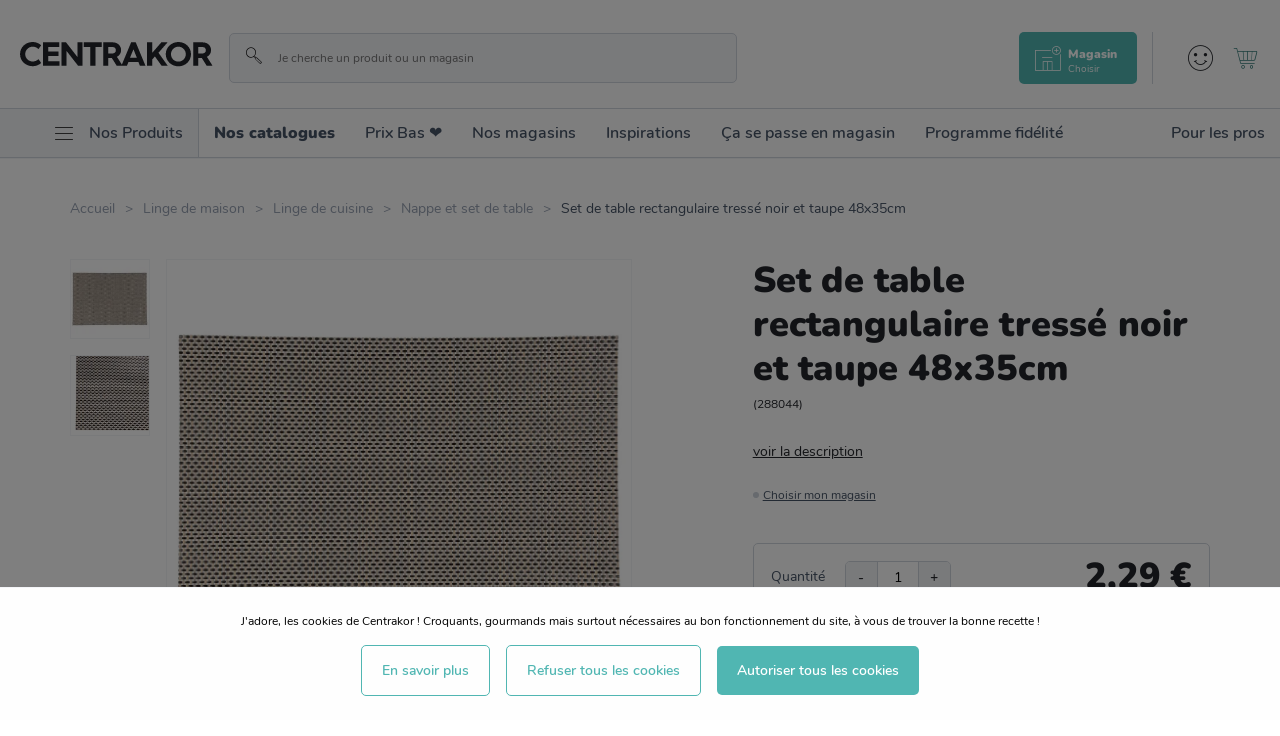

--- FILE ---
content_type: text/html; charset=utf-8
request_url: https://www.centrakor.com/set-de-table-rectangulaire-tresse-noir-et-taupe-48x35cm-288044.html
body_size: 23947
content:
<!doctype html><html lang="fr-FR" prefix="og: http://ogp.me/ns# product: http://ogp.me/ns/product#"><head><meta charset="utf-8"/><meta name="viewport" content="width=device-width,initial-scale=1"/><link rel="apple-touch-icon" href="/images/logos/android-chrome-192x192.png"/><link rel="shortcut icon" href="/favicon.ico"/><link rel="preload" href="/static/media/Nunito-SemiBold.priority.3ff26e6a.woff2" as="font" type="font/woff2" crossorigin><link rel="preload" href="/static/media/Nunito-Bold.priority.dc6ba9ac.woff2" as="font" type="font/woff2" crossorigin><link rel="preload" href="/static/media/Nunito-Regular.priority.a4b4a43f.woff2" as="font" type="font/woff2" crossorigin><link rel="preload" href="/static/media/Gellatio.priority.43e29803.woff2" as="font" type="font/woff2" crossorigin><link rel="preload" href="/static/media/icomoon.priority.373f402c.woff2" as="font" type="font/woff2" crossorigin><link href="/static/css/16.8553dc78.css" rel="stylesheet"><link rel="manifest" href="/manifest.json"/> <meta data-rh="true" name="google-site-verification" content="hFIxFEcD8HLcKEsXwWbmF3OM15Mz7Yn60JpmTmmdtLw"/><meta data-rh="true" name="language" content="fr-FR"/><meta data-rh="true" name="robots" content="Index,Follow"/><meta data-rh="true" name="theme-color" content="#50b6b2"/><meta data-rh="true" http-equiv="Content-Security-Policy" content="default-src * self blob: data: gap:; style-src * self &#x27;unsafe-inline&#x27; blob: data: gap:; script-src * &#x27;self&#x27; &#x27;unsafe-eval&#x27; &#x27;unsafe-inline&#x27; blob: data: gap:; object-src * &#x27;self&#x27; blob: data: gap:; img-src * self &#x27;unsafe-inline&#x27; blob: data: gap:; connect-src self * &#x27;unsafe-inline&#x27; blob: data: gap:; frame-src * self blob: data: gap:;"/><meta data-rh="true" name="description" content="Ce set de table sobre et élégant s&#x27;accordera avec toutes vos tables&lt;br&gt;Il vous permettra de ne pas abîmer votre table à manger avec des plats chauds et saletés, et fera également office de décoration de table&lt;br&gt;Pratique, il est facile d&#x27;entretien, un cou"/><meta data-rh="true" property="og:type" content="product"/><meta data-rh="true" property="og:title" content="Set de table rectangulaire tressé noir et taupe 48x35cm - Centrakor"/><meta data-rh="true" property="og:description" content="Ce set de table sobre et élégant s&#x27;accordera avec toutes vos tables&lt;br&gt;Il vous permettra de ne pas abîmer votre table à manger avec des plats chauds et saletés, et fera également office de décoration de table&lt;br&gt;Pratique, il est facile d&#x27;entretien, un cou"/><meta data-rh="true" property="product:price:amount" content="2.29"/><meta data-rh="true" property="product:price:currency" content="EUR"/><meta data-rh="true" property="og:url" content="https://www.centrakor.com/set-de-table-rectangulaire-tresse-noir-et-taupe-48x35cm-288044.html"/><meta data-rh="true" property="og:image" content="https://www.centrakor.com/media/catalog/product/s/e/set-de-table-tresse-noir-et-taupe-48x35cm-288044_288044_FRN01_WEB.JPG"/><meta data-rh="true" name="twitter:card" content="summary"/><title data-rh="true">Set de table rectangulaire tressé noir et taupe 48x35cm - Centrakor</title><link data-rh="true" rel="canonical" href="https://www.centrakor.com/set-de-table-rectangulaire-tresse-noir-et-taupe-48x35cm-288044.html"/><link data-rh="true" rel="preload" as="image" href="/media/catalog/product/s/e/set-de-table-tresse-noir-et-taupe-48x35cm-288044_288044_FRN01_WEB.JPG?format=medium&amp;width=474&amp;height=474&amp;size=0.5&amp;extension=jpeg" imagesrcset="/media/catalog/product/s/e/set-de-table-tresse-noir-et-taupe-48x35cm-288044_288044_FRN01_WEB.JPG?format=medium&amp;width=474&amp;height=474&amp;size=0.5&amp;extension=webp 237w, /media/catalog/product/s/e/set-de-table-tresse-noir-et-taupe-48x35cm-288044_288044_FRN01_WEB.JPG?format=medium&amp;width=474&amp;height=474&amp;size=1&amp;extension=webp 474w, /media/catalog/product/s/e/set-de-table-tresse-noir-et-taupe-48x35cm-288044_288044_FRN01_WEB.JPG?format=medium&amp;width=474&amp;height=474&amp;size=2&amp;extension=webp 948w, /media/catalog/product/s/e/set-de-table-tresse-noir-et-taupe-48x35cm-288044_288044_FRN01_WEB.JPG?format=medium&amp;width=474&amp;height=474&amp;size=4&amp;extension=webp 1896w" imagesizes="(min-width: 1240px) 948px,(min-width: 896px) 474px,(min-width: 474px) 948px,(min-width: 237px) 474px,237px" type="image/webp"/><script data-rh="true" async="true" defer="true" crossorigin="anonymous" src="https://connect.facebook.net/fr_FR/sdk.js#xfbml=1&amp;version=v15.0" nonce="7PrltHPj"></script><script data-rh="true" async="true" defer="true" src="https://www.tiktok.com/embed.js"></script><script data-rh="true" type="text/javascript" src="//xeq45mk265.kameleoon.io/kameleoon.js" async="true" fetchpriority="high"></script></head><body><div id="app"><script>window.__SSR_DEVICE__ = {"viewportWidthInPx":360,"type":"bot"};</script><div class="wrapper false" itemscope="" itemType="http://schema.org/WebSite"><meta itemProp="url" content="https://www.centrakor.com/"/><div class="header-wrap-all"><div class="sticky-wrapper  "><header class="header"><div class="header__overtop"></div><div class="header__middle ctn-fluid py-2_5 pt-md-5 pb-md-4"><div class="row middle-xxs"><div class="header__menu-icon xxs nogrow"><span><span class="icon icon-menu null " style="font-size:2rem;color:bg-primary-darker"></span></span></div><div class="header__logo xxs4 md2 xl3 nogrow"><a aria-current="page" class="link  link--active" href="/"><span><img src="https://www.centrakor.com/images/logos/primary.svg" alt="Centrakor" class="logo-primary--default"/></span></a></div><div class="search-box__ctn xxs12 md mt-2_5 mt-md-0 pl-xl-6"><div class="search-box "><div class="search-box__inner"><div class="search-box__form"><form itemProp="potentialAction" itemscope="" itemType="http://schema.org/SearchAction"><div class="one-line-form one-line-form--button-icon-inside reverse-desktop"><div class="one-line-form__input"><meta itemProp="target" content="https://www.centrakor.com/search/{search}"/><div class="input-wrapper input-wrapper--default theme--"><div class="input-wrap  theme--default disabled--undefined "><input type="text" autoComplete="off" value="" placeholder="Je cherche un produit ou un magasin" role="combobox" aria-autocomplete="list" aria-owns="search-results" itemProp="query-input" id="search" aria-label="Je cherche un produit ou un magasin" name="search"/></div></div></div><div class="one-line-form__button"><button class="button--none button-icon undefined" type="submit" title=""><div class="d-flex middle-xxs"><span class="icon icon-search color-none " style="color:bg-primary-darker"></span></div></button></div></div></form></div></div></div></div><div class="header__links xxs end-xxs"></div></div></div><div class="header__bottom"><nav class="mainmenu "><div class="mainmenu__list col-flex row-md start-xxs"><ul class="mainmenu__list__first col-flex row-md start-xxs"><li class="hide-md p-4 text-size-7 border-bottom"><span><span class="icon icon-cross null mr-3" style="font-size:2rem;color:bg-primary-darker"></span><span>Fermer</span></span></li><li class="mainmenu__shop__ctn"><div class="mainmenu__shop"><div class="mainmenu__root__item py-3 py-md-0  "><div class="flex middle-xxs"><span class="icon icon-menu null hide-xxs show-md mr-3 ml-md-6" style="font-size:1.8rem;color:bg-primary-darker"></span><span class="mainmenu__root__label color-tertiary-darker">Nos Produits</span><span class="icon icon-right-arrow null hide-md" style="font-size:1.3rem;color:bg-primary-darker"></span></div></div><div class="submenu submenu--shop "><div class="submenu__back-arrow color-primary text-size-4 pl-7 py-3 hide-md"><span class="icon icon-left-arrow null " style="font-size:1.1rem;color:bg-primary-darker"></span><span class="text-underline ml-2">Retour</span></div><div class="submenu__title text-size-7 bold px-7 py-2 hidden-md">Nos Produits</div><div class="submenu__list pt-3 col-flex start-xxs px-7 pb-4 p-md-0"><ul><li><span class="submenu__link submenu__link--level1 text-size-6 text-size-md-5 "><span class="link disabled-link">Décoration<span class="hide-md"><span class="icon icon-right-arrow null " style="font-size:1.3rem;color:bg-primary-darker"></span></span></span></span><div class="submenu submenu--child pretty-scrollbar "><div class="submenu__back-arrow color-primary text-size-4 pl-7 py-3 hide-md "><span class="icon icon-left-arrow null " style="font-size:1.1rem;color:bg-primary-darker"></span><span class="text-underline ml-2">Retour</span></div><div class="submenu__title px-7 py-2 flex middle-xxs hidden-md"><span class=" text-size-7 bold">Décoration</span><a class="link text-underline color-primary" href="/deco.html"><span>Voir tout</span></a></div><div class="flex bg-white py-md-0 pt-2 pt-md-0"><div class="xxs12"><ul class="px-6 py-md-0"><li class="submenu__item"><div class="submenu__link submenu__link"><span class="link text-size-6 text-size-md-5"><span class="submenu--grandchild__title">Bougie et senteur</span><span class="hide-md"><span class="icon icon-right-arrow null " style="font-size:1.3rem;color:bg-primary-darker"></span></span></span></div><ul class="submenu--grandchild submenu--grandchildfalse"><li><a class="link submenu--grandchild__see-all text-underline color-primary text-size-4 text-size-md-2" href="/deco/bougie-et-senteur.html"><span>Voir tout</span></a></li><li><a class="link text-size-4" href="/deco/bougie-et-senteur/bougie.html"><span>Bougie</span></a></li><li><a class="link text-size-4" href="/deco/bougie-et-senteur/parfum-d-interieur-et-recharge.html"><span>Parfum d&#x27;intérieur et recharge</span></a></li><li><a class="link text-size-4" href="/deco/bougie-et-senteur/bougeoir-lanterne-et-photophore.html"><span>Bougeoir, lanterne et photophore</span></a></li><li><a class="link text-size-4" href="/deco/bougie-et-senteur/diffuseur-et-accessoire.html"><span>Diffuseur et accessoire</span></a></li></ul></li><li class="submenu__item"><div class="submenu__link submenu__link"><span class="link text-size-6 text-size-md-5"><span class="submenu--grandchild__title">Objet déco</span><span class="hide-md"><span class="icon icon-right-arrow null " style="font-size:1.3rem;color:bg-primary-darker"></span></span></span></div><ul class="submenu--grandchild submenu--grandchildfalse"><li><a class="link submenu--grandchild__see-all text-underline color-primary text-size-4 text-size-md-2" href="/deco/objet-deco.html"><span>Voir tout</span></a></li><li><a class="link text-size-4" href="/deco/objet-deco/sujet-deco.html"><span>Sujet déco</span></a></li><li><a class="link text-size-4" href="/deco/objet-deco/plantes-artificielles-et-fleurs-sechees.html"><span>Plantes artificielles et fleurs séchées</span></a></li><li><a class="link text-size-4" href="/deco/objet-deco/pot-de-fleur-et-vase.html"><span>Pot de fleur et vase</span></a></li><li><a class="link text-size-4" href="/deco/objet-deco/boite-a-bijoux-et-deco.html"><span>Boite à bijoux et déco</span></a></li></ul></li><li class="submenu__item"><div class="submenu__link submenu__link"><span class="link text-size-6 text-size-md-5"><span class="submenu--grandchild__title">Luminaire</span><span class="hide-md"><span class="icon icon-right-arrow null " style="font-size:1.3rem;color:bg-primary-darker"></span></span></span></div><ul class="submenu--grandchild submenu--grandchildfalse"><li><a class="link submenu--grandchild__see-all text-underline color-primary text-size-4 text-size-md-2" href="/deco/luminaire.html"><span>Voir tout</span></a></li><li><a class="link text-size-4" href="/deco/luminaire/abat-jour.html"><span>Abat-jour</span></a></li><li><a class="link text-size-4" href="/deco/luminaire/suspension.html"><span>Suspension</span></a></li><li><a class="link text-size-4" href="/deco/luminaire/lampe-de-chevet-et-lampadaire.html"><span>Lampe de chevet et lampadaire</span></a></li><li><a class="link text-size-4" href="/deco/luminaire/guirlande-lumineuse-et-deco.html"><span>Guirlande lumineuse et déco</span></a></li><li><a class="link text-size-4" href="/deco/luminaire/applique-murale-et-spot.html"><span>Applique murale et spot</span></a></li></ul></li><li class="submenu__item"><div class="submenu__link submenu__link"><span class="link text-size-6 text-size-md-5"><span class="submenu--grandchild__title">Univers enfant</span><span class="hide-md"><span class="icon icon-right-arrow null " style="font-size:1.3rem;color:bg-primary-darker"></span></span></span></div><ul class="submenu--grandchild submenu--grandchildfalse"><li><a class="link submenu--grandchild__see-all text-underline color-primary text-size-4 text-size-md-2" href="/deco/univers-enfant.html"><span>Voir tout</span></a></li><li><a class="link text-size-4" href="/deco/univers-enfant/textile-enfant.html"><span>Textile enfant</span></a></li><li><a class="link text-size-4" href="/deco/univers-enfant/deco-enfant.html"><span>Déco enfant</span></a></li><li><a class="link text-size-4" href="/deco/univers-enfant/jouet-et-peluche.html"><span>Jouet et peluche</span></a></li><li><a class="link text-size-4" href="/deco/univers-enfant/petit-mobilier-enfant.html"><span>Petit mobilier enfant</span></a></li><li><a class="link text-size-4" href="/deco/univers-enfant/rangement-enfant.html"><span>Rangement enfant</span></a></li><li><a class="link text-size-4" href="/deco/univers-enfant/puericulture.html"><span>Puériculture</span></a></li></ul></li><li class="submenu__item"><div class="submenu__link submenu__link"><span class="link text-size-6 text-size-md-5"><span class="submenu--grandchild__title">Décoration murale</span><span class="hide-md"><span class="icon icon-right-arrow null " style="font-size:1.3rem;color:bg-primary-darker"></span></span></span></div><ul class="submenu--grandchild submenu--grandchildfalse"><li><a class="link submenu--grandchild__see-all text-underline color-primary text-size-4 text-size-md-2" href="/deco/decoration-murale.html"><span>Voir tout</span></a></li><li><a class="link text-size-4" href="/deco/decoration-murale/miroir.html"><span>Miroir</span></a></li><li><a class="link text-size-4" href="/deco/decoration-murale/cadre-photo-et-album.html"><span>Cadre photo et album</span></a></li><li><a class="link text-size-4" href="/deco/decoration-murale/tableau-et-toile.html"><span>Tableau et toile</span></a></li><li><a class="link text-size-4" href="/deco/decoration-murale/horloge-et-reveil.html"><span>Horloge et réveil</span></a></li><li><a class="link text-size-4" href="/deco/decoration-murale/sticker.html"><span>Sticker</span></a></li><li><a class="link text-size-4" href="/deco/decoration-murale/deco-a-suspendre.html"><span>Déco à suspendre</span></a></li></ul></li><li class="submenu__item"><div class="submenu__link submenu__link"><span class="link text-size-6 text-size-md-5"><span class="submenu--grandchild__title">Déco à moins de 5€</span><span class="hide-md"><span class="icon icon-right-arrow null " style="font-size:1.3rem;color:bg-primary-darker"></span></span></span></div><ul class="submenu--grandchild submenu--grandchildfalse"><li><a class="link submenu--grandchild__see-all text-underline color-primary text-size-4 text-size-md-2" href="/deco/deco-a-moins-de-5-euros.html"><span>Voir tout</span></a></li></ul></li></ul></div><div class="submenu__cta-ctn xxs12 md4 pl-md-5 border-light-left hidden-xxs show-md"><div class="text-size-md-4 bold mb-md-3">Découvrez aussi</div><a class="link d-block text-none color-dark mb-md-5" href="/inspirations/essentiels-deco-sans-se-ruiner.html"><span><div class="submenu__cta border-radius"><div class="responsive-image responsive-image--full responsive-image--loading" style="--image-ratio:64%"><picture><source type="image/webp" srcSet="/images/resized/placeholder.png?format=storenews&amp;width=685&amp;height=440&amp;size=0.5&amp;cover=true&amp;extension=webp 342.5w, /images/resized/placeholder.png?format=storenews&amp;width=685&amp;height=440&amp;size=1&amp;cover=true&amp;extension=webp 685w, /images/resized/placeholder.png?format=storenews&amp;width=685&amp;height=440&amp;size=2&amp;cover=true&amp;extension=webp 1370w, /images/resized/placeholder.png?format=storenews&amp;width=685&amp;height=440&amp;size=4&amp;cover=true&amp;extension=webp 2740w"/><source type="image/jpeg" srcSet="/images/resized/placeholder.png?format=storenews&amp;width=685&amp;height=440&amp;size=0.5&amp;cover=true&amp;extension=jpeg 342.5w, /images/resized/placeholder.png?format=storenews&amp;width=685&amp;height=440&amp;size=1&amp;cover=true&amp;extension=jpeg 685w, /images/resized/placeholder.png?format=storenews&amp;width=685&amp;height=440&amp;size=2&amp;cover=true&amp;extension=jpeg 1370w, /images/resized/placeholder.png?format=storenews&amp;width=685&amp;height=440&amp;size=4&amp;cover=true&amp;extension=jpeg 2740w"/><img src="/images/resized/placeholder.png?format=storenews&amp;width=685&amp;height=440&amp;size=0.5&amp;cover=true&amp;extension=jpeg" alt="CENTRAKOR" class="responsive-image__actual"/></picture><picture><source type="image/webp" srcSet="/images/resized/placeholder.png?format=storenews&amp;width=685&amp;height=440&amp;size=0.5&amp;cover=true&amp;extension=webp 342.5w, /images/resized/placeholder.png?format=storenews&amp;width=685&amp;height=440&amp;size=1&amp;cover=true&amp;extension=webp 685w, /images/resized/placeholder.png?format=storenews&amp;width=685&amp;height=440&amp;size=2&amp;cover=true&amp;extension=webp 1370w, /images/resized/placeholder.png?format=storenews&amp;width=685&amp;height=440&amp;size=4&amp;cover=true&amp;extension=webp 2740w"/><source type="image/jpeg" srcSet="/images/resized/placeholder.png?format=storenews&amp;width=685&amp;height=440&amp;size=0.5&amp;cover=true&amp;extension=jpeg 342.5w, /images/resized/placeholder.png?format=storenews&amp;width=685&amp;height=440&amp;size=1&amp;cover=true&amp;extension=jpeg 685w, /images/resized/placeholder.png?format=storenews&amp;width=685&amp;height=440&amp;size=2&amp;cover=true&amp;extension=jpeg 1370w, /images/resized/placeholder.png?format=storenews&amp;width=685&amp;height=440&amp;size=4&amp;cover=true&amp;extension=jpeg 2740w"/><img src="/images/resized/placeholder.png?format=storenews&amp;width=685&amp;height=440&amp;size=0.5&amp;cover=true&amp;extension=jpeg" alt="" class="responsive-image__placeholder"/></picture></div></div><span class="submenu__cta__title d-block py-1 text-size-2 bold color-tertiary-darker">Changer sa déco sans se ruiner : nos objets déco essentiels</span><span class="link color-primary text-size-2">Voir plus</span></span></a></div></div><div class="flex bg-white py-md-0 pt-2 pt-md-0 end-xxs"><div class="xs12 md4 pl-md-5 text-left d-none d-md-block"><div class="link-univers-wrap text-right"><a class="link color-black text-none" href="/deco.html"><span>Voir tout l&#x27;univers<!-- --> <!-- -->Décoration<span class="icon icon-right-arrow null pl-1" style="font-size:1rem;color:bg-primary-darker"></span></span></a></div></div></div></div></li><li><span class="submenu__link submenu__link--level1 text-size-6 text-size-md-5 "><span class="link disabled-link">Linge de maison<span class="hide-md"><span class="icon icon-right-arrow null " style="font-size:1.3rem;color:bg-primary-darker"></span></span></span></span><div class="submenu submenu--child pretty-scrollbar "><div class="submenu__back-arrow color-primary text-size-4 pl-7 py-3 hide-md "><span class="icon icon-left-arrow null " style="font-size:1.1rem;color:bg-primary-darker"></span><span class="text-underline ml-2">Retour</span></div><div class="submenu__title px-7 py-2 flex middle-xxs hidden-md"><span class=" text-size-7 bold">Linge de maison</span><a class="link text-underline color-primary" href="/linge-de-maison.html"><span>Voir tout</span></a></div><div class="flex bg-white py-md-0 pt-2 pt-md-0"><div class="xxs12"><ul class="px-6 py-md-0"><li class="submenu__item"><div class="submenu__link submenu__link"><span class="link text-size-6 text-size-md-5"><span class="submenu--grandchild__title">Linge de lit</span><span class="hide-md"><span class="icon icon-right-arrow null " style="font-size:1.3rem;color:bg-primary-darker"></span></span></span></div><ul class="submenu--grandchild submenu--grandchildfalse"><li><a class="link submenu--grandchild__see-all text-underline color-primary text-size-4 text-size-md-2" href="/linge-de-maison/linge-de-lit.html"><span>Voir tout</span></a></li><li><a class="link text-size-4" href="/linge-de-maison/linge-de-lit/housse-de-couette-et-parure-de-lit.html"><span>Housse de couette et parure de lit</span></a></li><li><a class="link text-size-4" href="/linge-de-maison/linge-de-lit/drap-et-taie-d-oreiller.html"><span>Drap et taie d&#x27;oreiller</span></a></li><li><a class="link text-size-4" href="/linge-de-maison/linge-de-lit/couette-oreiller-et-traversin.html"><span>Couette, oreiller et traversin</span></a></li><li><a class="link text-size-4" href="/linge-de-maison/linge-de-lit/protection-matelas-et-literie.html"><span>Protection matelas et literie</span></a></li></ul></li><li class="submenu__item"><div class="submenu__link submenu__link"><span class="link text-size-6 text-size-md-5"><span class="submenu--grandchild__title">Déco textile</span><span class="hide-md"><span class="icon icon-right-arrow null " style="font-size:1.3rem;color:bg-primary-darker"></span></span></span></div><ul class="submenu--grandchild submenu--grandchildfalse"><li><a class="link submenu--grandchild__see-all text-underline color-primary text-size-4 text-size-md-2" href="/linge-de-maison/deco-textile.html"><span>Voir tout</span></a></li><li><a class="link text-size-4" href="/linge-de-maison/deco-textile/coussin-et-housse-de-coussin.html"><span>Coussin et housse de coussin</span></a></li><li><a class="link text-size-4" href="/linge-de-maison/deco-textile/galette-de-chaise.html"><span>Galette de chaise</span></a></li><li><a class="link text-size-4" href="/linge-de-maison/deco-textile/plaid-et-couvre-lit.html"><span>Plaid et couvre-lit</span></a></li><li><a class="link text-size-4" href="/linge-de-maison/deco-textile/tapis.html"><span>Tapis</span></a></li></ul></li><li class="submenu__item"><div class="submenu__link submenu__link"><span class="link text-size-6 text-size-md-5"><span class="submenu--grandchild__title">Linge de bain</span><span class="hide-md"><span class="icon icon-right-arrow null " style="font-size:1.3rem;color:bg-primary-darker"></span></span></span></div><ul class="submenu--grandchild submenu--grandchildfalse"><li><a class="link submenu--grandchild__see-all text-underline color-primary text-size-4 text-size-md-2" href="/linge-de-maison/linge-de-bain.html"><span>Voir tout</span></a></li><li><a class="link text-size-4" href="/linge-de-maison/linge-de-bain/drap-de-bain-serviette-et-gant.html"><span>Drap de bain, serviette et gant</span></a></li></ul></li><li class="submenu__item"><div class="submenu__link submenu__link"><span class="link text-size-6 text-size-md-5"><span class="submenu--grandchild__title">Rideau, store et tringle</span><span class="hide-md"><span class="icon icon-right-arrow null " style="font-size:1.3rem;color:bg-primary-darker"></span></span></span></div><ul class="submenu--grandchild submenu--grandchildfalse"><li><a class="link submenu--grandchild__see-all text-underline color-primary text-size-4 text-size-md-2" href="/linge-de-maison/rideau-store-et-tringle.html"><span>Voir tout</span></a></li><li><a class="link text-size-4" href="/linge-de-maison/rideau-store-et-tringle/rideau.html"><span>Rideau</span></a></li><li><a class="link text-size-4" href="/linge-de-maison/rideau-store-et-tringle/rideau-occultant.html"><span>Rideau occultant</span></a></li><li><a class="link text-size-4" href="/linge-de-maison/rideau-store-et-tringle/voilage-et-vitrage.html"><span>Voilage et vitrage</span></a></li><li><a class="link text-size-4" href="/linge-de-maison/rideau-store-et-tringle/store-enrouleur.html"><span>Store enrouleur</span></a></li><li><a class="link text-size-4" href="/linge-de-maison/rideau-store-et-tringle/embrasse-pince-et-anneaux.html"><span>Embrasse, pince et anneaux</span></a></li><li><a class="link text-size-4" href="/linge-de-maison/rideau-store-et-tringle/tringle-a-rideau-embout-et-support.html"><span>Tringle à rideau, embout et support</span></a></li></ul></li><li class="submenu__item"><div class="submenu__link submenu__link"><span class="link text-size-6 text-size-md-5"><span class="submenu--grandchild__title">Linge de cuisine</span><span class="hide-md"><span class="icon icon-right-arrow null " style="font-size:1.3rem;color:bg-primary-darker"></span></span></span></div><ul class="submenu--grandchild submenu--grandchildfalse"><li><a class="link submenu--grandchild__see-all text-underline color-primary text-size-4 text-size-md-2" href="/linge-de-maison/linge-de-cuisine.html"><span>Voir tout</span></a></li><li><a class="link text-size-4" href="/linge-de-maison/linge-de-cuisine/manique-tablier-et-torchon.html"><span>Manique, tablier et torchon</span></a></li><li><a class="link text-size-4" href="/linge-de-maison/linge-de-cuisine/nappe-et-set-de-table.html"><span>Nappe et set de table</span></a></li><li><a class="link text-size-4" href="/linge-de-maison/linge-de-cuisine/serviette-de-table.html"><span>Serviette de table</span></a></li></ul></li><li class="submenu__item"><div class="submenu__link submenu__link"><span class="link text-size-6 text-size-md-5"><span class="submenu--grandchild__title">Linge de maison à moins de 5€</span><span class="hide-md"><span class="icon icon-right-arrow null " style="font-size:1.3rem;color:bg-primary-darker"></span></span></span></div><ul class="submenu--grandchild submenu--grandchildfalse"><li><a class="link submenu--grandchild__see-all text-underline color-primary text-size-4 text-size-md-2" href="/linge-de-maison/linge-de-maison-a-moins-de-5-euros.html"><span>Voir tout</span></a></li></ul></li></ul></div><div class="submenu__cta-ctn xxs12 md4 pl-md-5 border-light-left hidden-xxs show-md"><div class="text-size-md-4 bold mb-md-3">Découvrez aussi</div><a class="link d-block text-none color-dark mb-md-5" href="/inspirations/comment-bien-choisir-le-linge-de-maison--nos-conseils.html"><span><div class="submenu__cta border-radius"><div class="responsive-image responsive-image--full responsive-image--loading" style="--image-ratio:64%"><picture><source type="image/webp" srcSet="/images/resized/placeholder.png?format=storenews&amp;width=685&amp;height=440&amp;size=0.5&amp;cover=true&amp;extension=webp 342.5w, /images/resized/placeholder.png?format=storenews&amp;width=685&amp;height=440&amp;size=1&amp;cover=true&amp;extension=webp 685w, /images/resized/placeholder.png?format=storenews&amp;width=685&amp;height=440&amp;size=2&amp;cover=true&amp;extension=webp 1370w, /images/resized/placeholder.png?format=storenews&amp;width=685&amp;height=440&amp;size=4&amp;cover=true&amp;extension=webp 2740w"/><source type="image/jpeg" srcSet="/images/resized/placeholder.png?format=storenews&amp;width=685&amp;height=440&amp;size=0.5&amp;cover=true&amp;extension=jpeg 342.5w, /images/resized/placeholder.png?format=storenews&amp;width=685&amp;height=440&amp;size=1&amp;cover=true&amp;extension=jpeg 685w, /images/resized/placeholder.png?format=storenews&amp;width=685&amp;height=440&amp;size=2&amp;cover=true&amp;extension=jpeg 1370w, /images/resized/placeholder.png?format=storenews&amp;width=685&amp;height=440&amp;size=4&amp;cover=true&amp;extension=jpeg 2740w"/><img src="/images/resized/placeholder.png?format=storenews&amp;width=685&amp;height=440&amp;size=0.5&amp;cover=true&amp;extension=jpeg" alt="CENTRAKOR" class="responsive-image__actual"/></picture><picture><source type="image/webp" srcSet="/images/resized/placeholder.png?format=storenews&amp;width=685&amp;height=440&amp;size=0.5&amp;cover=true&amp;extension=webp 342.5w, /images/resized/placeholder.png?format=storenews&amp;width=685&amp;height=440&amp;size=1&amp;cover=true&amp;extension=webp 685w, /images/resized/placeholder.png?format=storenews&amp;width=685&amp;height=440&amp;size=2&amp;cover=true&amp;extension=webp 1370w, /images/resized/placeholder.png?format=storenews&amp;width=685&amp;height=440&amp;size=4&amp;cover=true&amp;extension=webp 2740w"/><source type="image/jpeg" srcSet="/images/resized/placeholder.png?format=storenews&amp;width=685&amp;height=440&amp;size=0.5&amp;cover=true&amp;extension=jpeg 342.5w, /images/resized/placeholder.png?format=storenews&amp;width=685&amp;height=440&amp;size=1&amp;cover=true&amp;extension=jpeg 685w, /images/resized/placeholder.png?format=storenews&amp;width=685&amp;height=440&amp;size=2&amp;cover=true&amp;extension=jpeg 1370w, /images/resized/placeholder.png?format=storenews&amp;width=685&amp;height=440&amp;size=4&amp;cover=true&amp;extension=jpeg 2740w"/><img src="/images/resized/placeholder.png?format=storenews&amp;width=685&amp;height=440&amp;size=0.5&amp;cover=true&amp;extension=jpeg" alt="" class="responsive-image__placeholder"/></picture></div></div><span class="submenu__cta__title d-block py-1 text-size-2 bold color-tertiary-darker">Comment bien choisir le linge de maison : nos conseils pratiques</span><span class="link color-primary text-size-2">Voir plus</span></span></a></div></div><div class="flex bg-white py-md-0 pt-2 pt-md-0 end-xxs"><div class="xs12 md4 pl-md-5 text-left d-none d-md-block"><div class="link-univers-wrap text-right"><a class="link color-black text-none" href="/linge-de-maison.html"><span>Voir tout l&#x27;univers<!-- --> <!-- -->Linge de maison<span class="icon icon-right-arrow null pl-1" style="font-size:1rem;color:bg-primary-darker"></span></span></a></div></div></div></div></li><li><span class="submenu__link submenu__link--level1 text-size-6 text-size-md-5 "><span class="link disabled-link">Meuble<span class="hide-md"><span class="icon icon-right-arrow null " style="font-size:1.3rem;color:bg-primary-darker"></span></span></span></span><div class="submenu submenu--child pretty-scrollbar "><div class="submenu__back-arrow color-primary text-size-4 pl-7 py-3 hide-md "><span class="icon icon-left-arrow null " style="font-size:1.1rem;color:bg-primary-darker"></span><span class="text-underline ml-2">Retour</span></div><div class="submenu__title px-7 py-2 flex middle-xxs hidden-md"><span class=" text-size-7 bold">Meuble</span><a class="link text-underline color-primary" href="/meuble.html"><span>Voir tout</span></a></div><div class="flex bg-white py-md-0 pt-2 pt-md-0"><div class="xxs12"><ul class="px-6 py-md-0"><li class="submenu__item"><div class="submenu__link submenu__link"><span class="link text-size-6 text-size-md-5"><span class="submenu--grandchild__title">Salon</span><span class="hide-md"><span class="icon icon-right-arrow null " style="font-size:1.3rem;color:bg-primary-darker"></span></span></span></div><ul class="submenu--grandchild submenu--grandchildfalse"><li><a class="link submenu--grandchild__see-all text-underline color-primary text-size-4 text-size-md-2" href="/meuble/salon.html"><span>Voir tout</span></a></li><li><a class="link text-size-4" href="/meuble/salon/canape-fauteuil-et-pouf.html"><span>Canapé, fauteuil et pouf</span></a></li><li><a class="link text-size-4" href="/meuble/salon/table-basse.html"><span>Table basse</span></a></li><li><a class="link text-size-4" href="/meuble/salon/etagere-et-rangement.html"><span>Etagère et rangement</span></a></li><li><a class="link text-size-4" href="/meuble/salon/table-d-appoint-et-bout-de-canape.html"><span>Table d&#x27;appoint et bout de canapé</span></a></li></ul></li><li class="submenu__item"><div class="submenu__link submenu__link"><span class="link text-size-6 text-size-md-5"><span class="submenu--grandchild__title">Chambre</span><span class="hide-md"><span class="icon icon-right-arrow null " style="font-size:1.3rem;color:bg-primary-darker"></span></span></span></div><ul class="submenu--grandchild submenu--grandchildfalse"><li><a class="link submenu--grandchild__see-all text-underline color-primary text-size-4 text-size-md-2" href="/meuble/chambre.html"><span>Voir tout</span></a></li><li><a class="link text-size-4" href="/meuble/chambre/table-de-chevet.html"><span>Table de chevet</span></a></li><li><a class="link text-size-4" href="/meuble/chambre/commode-et-chiffonnier.html"><span>Commode et chiffonnier</span></a></li></ul></li><li class="submenu__item"><div class="submenu__link submenu__link"><span class="link text-size-6 text-size-md-5"><span class="submenu--grandchild__title">Salle de bain</span><span class="hide-md"><span class="icon icon-right-arrow null " style="font-size:1.3rem;color:bg-primary-darker"></span></span></span></div><ul class="submenu--grandchild submenu--grandchildfalse"><li><a class="link submenu--grandchild__see-all text-underline color-primary text-size-4 text-size-md-2" href="/meuble/salle-de-bain.html"><span>Voir tout</span></a></li><li><a class="link text-size-4" href="/meuble/salle-de-bain/meuble-salle-de-bain.html"><span>Meuble salle de bain</span></a></li><li><a class="link text-size-4" href="/meuble/salle-de-bain/meuble-wc.html"><span>Meuble WC</span></a></li></ul></li><li class="submenu__item"><div class="submenu__link submenu__link"><span class="link text-size-6 text-size-md-5"><span class="submenu--grandchild__title">Salle à manger</span><span class="hide-md"><span class="icon icon-right-arrow null " style="font-size:1.3rem;color:bg-primary-darker"></span></span></span></div><ul class="submenu--grandchild submenu--grandchildfalse"><li><a class="link submenu--grandchild__see-all text-underline color-primary text-size-4 text-size-md-2" href="/meuble/salle-a-manger.html"><span>Voir tout</span></a></li><li><a class="link text-size-4" href="/meuble/salle-a-manger/buffet-console-et-table.html"><span>Buffet, console et table</span></a></li><li><a class="link text-size-4" href="/meuble/salle-a-manger/chaise-et-tabouret-de-bar.html"><span>Chaise et tabouret de bar</span></a></li></ul></li></ul></div><div class="submenu__cta-ctn xxs12 md4 pl-md-5 border-light-left hidden-xxs show-md"><div class="text-size-md-4 bold mb-md-3">Découvrez aussi</div><a class="link d-block text-none color-dark mb-md-5" href="/inspirations/meubler-son-interieur-guide-complet.html"><span><div class="submenu__cta border-radius"><div class="responsive-image responsive-image--full responsive-image--loading" style="--image-ratio:64%"><picture><source type="image/webp" srcSet="/images/resized/placeholder.png?format=storenews&amp;width=685&amp;height=440&amp;size=0.5&amp;cover=true&amp;extension=webp 342.5w, /images/resized/placeholder.png?format=storenews&amp;width=685&amp;height=440&amp;size=1&amp;cover=true&amp;extension=webp 685w, /images/resized/placeholder.png?format=storenews&amp;width=685&amp;height=440&amp;size=2&amp;cover=true&amp;extension=webp 1370w, /images/resized/placeholder.png?format=storenews&amp;width=685&amp;height=440&amp;size=4&amp;cover=true&amp;extension=webp 2740w"/><source type="image/jpeg" srcSet="/images/resized/placeholder.png?format=storenews&amp;width=685&amp;height=440&amp;size=0.5&amp;cover=true&amp;extension=jpeg 342.5w, /images/resized/placeholder.png?format=storenews&amp;width=685&amp;height=440&amp;size=1&amp;cover=true&amp;extension=jpeg 685w, /images/resized/placeholder.png?format=storenews&amp;width=685&amp;height=440&amp;size=2&amp;cover=true&amp;extension=jpeg 1370w, /images/resized/placeholder.png?format=storenews&amp;width=685&amp;height=440&amp;size=4&amp;cover=true&amp;extension=jpeg 2740w"/><img src="/images/resized/placeholder.png?format=storenews&amp;width=685&amp;height=440&amp;size=0.5&amp;cover=true&amp;extension=jpeg" alt="CENTRAKOR" class="responsive-image__actual"/></picture><picture><source type="image/webp" srcSet="/images/resized/placeholder.png?format=storenews&amp;width=685&amp;height=440&amp;size=0.5&amp;cover=true&amp;extension=webp 342.5w, /images/resized/placeholder.png?format=storenews&amp;width=685&amp;height=440&amp;size=1&amp;cover=true&amp;extension=webp 685w, /images/resized/placeholder.png?format=storenews&amp;width=685&amp;height=440&amp;size=2&amp;cover=true&amp;extension=webp 1370w, /images/resized/placeholder.png?format=storenews&amp;width=685&amp;height=440&amp;size=4&amp;cover=true&amp;extension=webp 2740w"/><source type="image/jpeg" srcSet="/images/resized/placeholder.png?format=storenews&amp;width=685&amp;height=440&amp;size=0.5&amp;cover=true&amp;extension=jpeg 342.5w, /images/resized/placeholder.png?format=storenews&amp;width=685&amp;height=440&amp;size=1&amp;cover=true&amp;extension=jpeg 685w, /images/resized/placeholder.png?format=storenews&amp;width=685&amp;height=440&amp;size=2&amp;cover=true&amp;extension=jpeg 1370w, /images/resized/placeholder.png?format=storenews&amp;width=685&amp;height=440&amp;size=4&amp;cover=true&amp;extension=jpeg 2740w"/><img src="/images/resized/placeholder.png?format=storenews&amp;width=685&amp;height=440&amp;size=0.5&amp;cover=true&amp;extension=jpeg" alt="" class="responsive-image__placeholder"/></picture></div></div><span class="submenu__cta__title d-block py-1 text-size-2 bold color-tertiary-darker">Meubler son intérieur : guide complet pour un intérieur harmonieux et pratique</span><span class="link color-primary text-size-2">Voir plus</span></span></a></div></div><div class="flex bg-white py-md-0 pt-2 pt-md-0 end-xxs"><div class="xs12 md4 pl-md-5 text-left d-none d-md-block"><div class="link-univers-wrap text-right"><a class="link color-black text-none" href="/meuble.html"><span>Voir tout l&#x27;univers<!-- --> <!-- -->Meuble<span class="icon icon-right-arrow null pl-1" style="font-size:1rem;color:bg-primary-darker"></span></span></a></div></div></div></div></li><li><span class="submenu__link submenu__link--level1 text-size-6 text-size-md-5 "><span class="link disabled-link">Cuisine et art de la table<span class="hide-md"><span class="icon icon-right-arrow null " style="font-size:1.3rem;color:bg-primary-darker"></span></span></span></span><div class="submenu submenu--child pretty-scrollbar "><div class="submenu__back-arrow color-primary text-size-4 pl-7 py-3 hide-md "><span class="icon icon-left-arrow null " style="font-size:1.1rem;color:bg-primary-darker"></span><span class="text-underline ml-2">Retour</span></div><div class="submenu__title px-7 py-2 flex middle-xxs hidden-md"><span class=" text-size-7 bold">Cuisine et art de la table</span><a class="link text-underline color-primary" href="/art-de-la-table.html"><span>Voir tout</span></a></div><div class="flex bg-white py-md-0 pt-2 pt-md-0"><div class="xxs12"><ul class="px-6 py-md-0"><li class="submenu__item"><div class="submenu__link submenu__link"><span class="link text-size-6 text-size-md-5"><span class="submenu--grandchild__title">Couvert et ustensile</span><span class="hide-md"><span class="icon icon-right-arrow null " style="font-size:1.3rem;color:bg-primary-darker"></span></span></span></div><ul class="submenu--grandchild submenu--grandchildfalse"><li><a class="link submenu--grandchild__see-all text-underline color-primary text-size-4 text-size-md-2" href="/art-de-la-table/couvert-et-ustensile.html"><span>Voir tout</span></a></li><li><a class="link text-size-4" href="/art-de-la-table/couvert-et-ustensile/couverts-et-menagere.html"><span>Couverts et ménagère</span></a></li><li><a class="link text-size-4" href="/art-de-la-table/couvert-et-ustensile/ustensile-de-cuisine.html"><span>Ustensile de cuisine</span></a></li><li><a class="link text-size-4" href="/art-de-la-table/couvert-et-ustensile/accessoires-vin-et-cocktail.html"><span>Accessoires vin et cocktail</span></a></li><li><a class="link text-size-4" href="/art-de-la-table/couvert-et-ustensile/couteau-et-planche-a-decouper.html"><span>Couteau et planche à découper</span></a></li><li><a class="link text-size-4" href="/art-de-la-table/couvert-et-ustensile/materiel-de-patisserie.html"><span>Matériel de pâtisserie</span></a></li></ul></li><li class="submenu__item"><div class="submenu__link submenu__link"><span class="link text-size-6 text-size-md-5"><span class="submenu--grandchild__title">Organisation de la cuisine</span><span class="hide-md"><span class="icon icon-right-arrow null " style="font-size:1.3rem;color:bg-primary-darker"></span></span></span></div><ul class="submenu--grandchild submenu--grandchildfalse"><li><a class="link submenu--grandchild__see-all text-underline color-primary text-size-4 text-size-md-2" href="/art-de-la-table/organisation-de-la-cuisine.html"><span>Voir tout</span></a></li><li><a class="link text-size-4" href="/art-de-la-table/organisation-de-la-cuisine/accessoire-cuisine.html"><span>Accessoire cuisine</span></a></li><li><a class="link text-size-4" href="/art-de-la-table/organisation-de-la-cuisine/conservation-aliment.html"><span>Conservation aliment</span></a></li><li><a class="link text-size-4" href="/art-de-la-table/organisation-de-la-cuisine/rangement-cuisine.html"><span>Rangement cuisine</span></a></li></ul></li><li class="submenu__item"><div class="submenu__link submenu__link"><span class="link text-size-6 text-size-md-5"><span class="submenu--grandchild__title">Vaisselle et service</span><span class="hide-md"><span class="icon icon-right-arrow null " style="font-size:1.3rem;color:bg-primary-darker"></span></span></span></div><ul class="submenu--grandchild submenu--grandchildfalse"><li><a class="link submenu--grandchild__see-all text-underline color-primary text-size-4 text-size-md-2" href="/art-de-la-table/vaisselle-et-service.html"><span>Voir tout</span></a></li><li><a class="link text-size-4" href="/art-de-la-table/vaisselle-et-service/bol-mug-et-tasse.html"><span>Bol, mug et tasse</span></a></li><li><a class="link text-size-4" href="/art-de-la-table/vaisselle-et-service/verre-et-carafe.html"><span>Verre et carafe</span></a></li><li><a class="link text-size-4" href="/art-de-la-table/vaisselle-et-service/assiette-et-service-de-table.html"><span>Assiette et service de table</span></a></li><li><a class="link text-size-4" href="/art-de-la-table/vaisselle-et-service/corbeille-plateau-et-saladier.html"><span>Corbeille, plateau et saladier</span></a></li><li><a class="link text-size-4" href="/art-de-la-table/vaisselle-et-service/accessoire-the-et-cafe.html"><span>Accessoire thé et café</span></a></li></ul></li><li class="submenu__item"><div class="submenu__link submenu__link"><span class="link text-size-6 text-size-md-5"><span class="submenu--grandchild__title">Linge de cuisine</span><span class="hide-md"><span class="icon icon-right-arrow null " style="font-size:1.3rem;color:bg-primary-darker"></span></span></span></div><ul class="submenu--grandchild submenu--grandchildfalse"><li><a class="link submenu--grandchild__see-all text-underline color-primary text-size-4 text-size-md-2" href="/linge-de-maison/linge-de-cuisine.html"><span>Voir tout</span></a></li><li><a class="link text-size-4" href="/linge-de-maison/linge-de-cuisine/nappe-et-set-de-table.html"><span>Nappe et set de table</span></a></li><li><a class="link text-size-4" href="/linge-de-maison/linge-de-cuisine/manique-tablier-et-torchon.html"><span>Manique, tablier et torchon</span></a></li><li><a class="link text-size-4" href="/linge-de-maison/linge-de-cuisine/serviette-de-table.html"><span>Serviette de table</span></a></li></ul></li><li class="submenu__item"><div class="submenu__link submenu__link"><span class="link text-size-6 text-size-md-5"><span class="submenu--grandchild__title">Cuisson</span><span class="hide-md"><span class="icon icon-right-arrow null " style="font-size:1.3rem;color:bg-primary-darker"></span></span></span></div><ul class="submenu--grandchild submenu--grandchildfalse"><li><a class="link submenu--grandchild__see-all text-underline color-primary text-size-4 text-size-md-2" href="/art-de-la-table/cuisson.html"><span>Voir tout</span></a></li><li><a class="link text-size-4" href="/art-de-la-table/cuisson/batterie-de-cuisine.html"><span>Batterie de cuisine</span></a></li><li><a class="link text-size-4" href="/art-de-la-table/cuisson/plat-a-four-et-moule.html"><span>Plat à four et moule</span></a></li><li><a class="link text-size-4" href="/art-de-la-table/cuisson/couvercle-et-dessous-de-plat.html"><span>Couvercle et dessous de plat</span></a></li></ul></li><li class="submenu__item"><div class="submenu__link submenu__link"><span class="link text-size-6 text-size-md-5"><span class="submenu--grandchild__title">Cuisine à moins de 5€</span><span class="hide-md"><span class="icon icon-right-arrow null " style="font-size:1.3rem;color:bg-primary-darker"></span></span></span></div><ul class="submenu--grandchild submenu--grandchildfalse"><li><a class="link submenu--grandchild__see-all text-underline color-primary text-size-4 text-size-md-2" href="/art-de-la-table/cuisine-a-moins-de-5-euros.html"><span>Voir tout</span></a></li></ul></li></ul></div><div class="submenu__cta-ctn xxs12 md4 pl-md-5 border-light-left hidden-xxs show-md"><div class="text-size-md-4 bold mb-md-3">Découvrez aussi</div><a class="link d-block text-none color-dark mb-md-5" href="/inspirations/le-tiramisu-de-noemie-honiat.html"><span><div class="submenu__cta border-radius"><div class="responsive-image responsive-image--full responsive-image--loading" style="--image-ratio:64%"><picture><source type="image/webp" srcSet="/images/resized/placeholder.png?format=storenews&amp;width=685&amp;height=440&amp;size=0.5&amp;cover=true&amp;extension=webp 342.5w, /images/resized/placeholder.png?format=storenews&amp;width=685&amp;height=440&amp;size=1&amp;cover=true&amp;extension=webp 685w, /images/resized/placeholder.png?format=storenews&amp;width=685&amp;height=440&amp;size=2&amp;cover=true&amp;extension=webp 1370w, /images/resized/placeholder.png?format=storenews&amp;width=685&amp;height=440&amp;size=4&amp;cover=true&amp;extension=webp 2740w"/><source type="image/jpeg" srcSet="/images/resized/placeholder.png?format=storenews&amp;width=685&amp;height=440&amp;size=0.5&amp;cover=true&amp;extension=jpeg 342.5w, /images/resized/placeholder.png?format=storenews&amp;width=685&amp;height=440&amp;size=1&amp;cover=true&amp;extension=jpeg 685w, /images/resized/placeholder.png?format=storenews&amp;width=685&amp;height=440&amp;size=2&amp;cover=true&amp;extension=jpeg 1370w, /images/resized/placeholder.png?format=storenews&amp;width=685&amp;height=440&amp;size=4&amp;cover=true&amp;extension=jpeg 2740w"/><img src="/images/resized/placeholder.png?format=storenews&amp;width=685&amp;height=440&amp;size=0.5&amp;cover=true&amp;extension=jpeg" alt="CENTRAKOR" class="responsive-image__actual"/></picture><picture><source type="image/webp" srcSet="/images/resized/placeholder.png?format=storenews&amp;width=685&amp;height=440&amp;size=0.5&amp;cover=true&amp;extension=webp 342.5w, /images/resized/placeholder.png?format=storenews&amp;width=685&amp;height=440&amp;size=1&amp;cover=true&amp;extension=webp 685w, /images/resized/placeholder.png?format=storenews&amp;width=685&amp;height=440&amp;size=2&amp;cover=true&amp;extension=webp 1370w, /images/resized/placeholder.png?format=storenews&amp;width=685&amp;height=440&amp;size=4&amp;cover=true&amp;extension=webp 2740w"/><source type="image/jpeg" srcSet="/images/resized/placeholder.png?format=storenews&amp;width=685&amp;height=440&amp;size=0.5&amp;cover=true&amp;extension=jpeg 342.5w, /images/resized/placeholder.png?format=storenews&amp;width=685&amp;height=440&amp;size=1&amp;cover=true&amp;extension=jpeg 685w, /images/resized/placeholder.png?format=storenews&amp;width=685&amp;height=440&amp;size=2&amp;cover=true&amp;extension=jpeg 1370w, /images/resized/placeholder.png?format=storenews&amp;width=685&amp;height=440&amp;size=4&amp;cover=true&amp;extension=jpeg 2740w"/><img src="/images/resized/placeholder.png?format=storenews&amp;width=685&amp;height=440&amp;size=0.5&amp;cover=true&amp;extension=jpeg" alt="" class="responsive-image__placeholder"/></picture></div></div><span class="submenu__cta__title d-block py-1 text-size-2 bold color-tertiary-darker">Le tiramisu de Noëmie Honiat</span><span class="link color-primary text-size-2">Voir plus</span></span></a></div></div><div class="flex bg-white py-md-0 pt-2 pt-md-0 end-xxs"><div class="xs12 md4 pl-md-5 text-left d-none d-md-block"><div class="link-univers-wrap text-right"><a class="link color-black text-none" href="/art-de-la-table.html"><span>Voir tout l&#x27;univers<!-- --> <!-- -->Cuisine et art de la table<span class="icon icon-right-arrow null pl-1" style="font-size:1rem;color:bg-primary-darker"></span></span></a></div></div></div></div></li><li><span class="submenu__link submenu__link--level1 text-size-6 text-size-md-5 "><span class="link disabled-link">Salle de bain et beauté<span class="hide-md"><span class="icon icon-right-arrow null " style="font-size:1.3rem;color:bg-primary-darker"></span></span></span></span><div class="submenu submenu--child pretty-scrollbar "><div class="submenu__back-arrow color-primary text-size-4 pl-7 py-3 hide-md "><span class="icon icon-left-arrow null " style="font-size:1.1rem;color:bg-primary-darker"></span><span class="text-underline ml-2">Retour</span></div><div class="submenu__title px-7 py-2 flex middle-xxs hidden-md"><span class=" text-size-7 bold">Salle de bain et beauté</span><a class="link text-underline color-primary" href="/bain-et-beaute.html"><span>Voir tout</span></a></div><div class="flex bg-white py-md-0 pt-2 pt-md-0"><div class="xxs12"><ul class="px-6 py-md-0"><li class="submenu__item"><div class="submenu__link submenu__link"><span class="link text-size-6 text-size-md-5"><span class="submenu--grandchild__title">Beauté</span><span class="hide-md"><span class="icon icon-right-arrow null " style="font-size:1.3rem;color:bg-primary-darker"></span></span></span></div><ul class="submenu--grandchild submenu--grandchildfalse"><li><a class="link submenu--grandchild__see-all text-underline color-primary text-size-4 text-size-md-2" href="/bain-et-beaute/beaute.html"><span>Voir tout</span></a></li><li><a class="link text-size-4" href="/bain-et-beaute/beaute/accessoire-maquillage.html"><span>Accessoire maquillage</span></a></li><li><a class="link text-size-4" href="/bain-et-beaute/beaute/coiffure-et-rasage.html"><span>Coiffure et rasage</span></a></li><li><a class="link text-size-4" href="/bain-et-beaute/beaute/massage-et-bien-etre.html"><span>Massage et bien-être</span></a></li><li><a class="link text-size-4" href="/bain-et-beaute/beaute/soin-cheveux-et-corps.html"><span>Soin cheveux et corps</span></a></li><li><a class="link text-size-4" href="/bain-et-beaute/beaute/trousse-et-vanity.html"><span>Trousse et vanity</span></a></li><li><a class="link text-size-4" href="/bain-et-beaute/beaute/accessoire-hygiene.html"><span>Accessoire hygiène</span></a></li></ul></li><li class="submenu__item"><div class="submenu__link submenu__link"><span class="link text-size-6 text-size-md-5"><span class="submenu--grandchild__title">Bacci</span><span class="hide-md"><span class="icon icon-right-arrow null " style="font-size:1.3rem;color:bg-primary-darker"></span></span></span></div><ul class="submenu--grandchild submenu--grandchildfalse"><li><a class="link submenu--grandchild__see-all text-underline color-primary text-size-4 text-size-md-2" href="/bain-et-beaute/bacci.html"><span>Voir tout</span></a></li><li><a class="link text-size-4" href="/bain-et-beaute/bacci/ongles.html"><span>Ongles</span></a></li><li><a class="link text-size-4" href="/bain-et-beaute/bacci/teint.html"><span>Teint</span></a></li><li><a class="link text-size-4" href="/bain-et-beaute/bacci/yeux.html"><span>Yeux</span></a></li><li><a class="link text-size-4" href="/bain-et-beaute/bacci/levres.html"><span>Lèvres</span></a></li></ul></li><li class="submenu__item"><div class="submenu__link submenu__link"><span class="link text-size-6 text-size-md-5"><span class="submenu--grandchild__title">Accessoire douche et baignoire</span><span class="hide-md"><span class="icon icon-right-arrow null " style="font-size:1.3rem;color:bg-primary-darker"></span></span></span></div><ul class="submenu--grandchild submenu--grandchildfalse"><li><a class="link submenu--grandchild__see-all text-underline color-primary text-size-4 text-size-md-2" href="/bain-et-beaute/accessoire-douche-et-baignoire.html"><span>Voir tout</span></a></li><li><a class="link text-size-4" href="/bain-et-beaute/accessoire-douche-et-baignoire/pommeau-de-douche-et-flexible.html"><span>Pommeau de douche et flexible</span></a></li><li><a class="link text-size-4" href="/bain-et-beaute/accessoire-douche-et-baignoire/rideau-de-douche-et-barre.html"><span>Rideau de douche et barre</span></a></li><li><a class="link text-size-4" href="/bain-et-beaute/accessoire-douche-et-baignoire/tapis-de-bain.html"><span>Tapis de bain</span></a></li><li><a class="link text-size-4" href="/bain-et-beaute/accessoire-douche-et-baignoire/porte-serviette-et-serviteur.html"><span>Porte serviette et serviteur</span></a></li></ul></li><li class="submenu__item"><div class="submenu__link submenu__link"><span class="link text-size-6 text-size-md-5"><span class="submenu--grandchild__title">Accessoire salle de bain</span><span class="hide-md"><span class="icon icon-right-arrow null " style="font-size:1.3rem;color:bg-primary-darker"></span></span></span></div><ul class="submenu--grandchild submenu--grandchildfalse"><li><a class="link submenu--grandchild__see-all text-underline color-primary text-size-4 text-size-md-2" href="/bain-et-beaute/accessoire-salle-de-bain.html"><span>Voir tout</span></a></li><li><a class="link text-size-4" href="/bain-et-beaute/accessoire-salle-de-bain/porte-savon-et-distributeur.html"><span>Porte-savon et distributeur</span></a></li><li><a class="link text-size-4" href="/bain-et-beaute/accessoire-salle-de-bain/gobelet-et-porte-brosse-a-dent.html"><span>Gobelet et porte brosse à dent</span></a></li></ul></li><li class="submenu__item"><div class="submenu__link submenu__link"><span class="link text-size-6 text-size-md-5"><span class="submenu--grandchild__title">Accessoire wc</span><span class="hide-md"><span class="icon icon-right-arrow null " style="font-size:1.3rem;color:bg-primary-darker"></span></span></span></div><ul class="submenu--grandchild submenu--grandchildfalse"><li><a class="link submenu--grandchild__see-all text-underline color-primary text-size-4 text-size-md-2" href="/bain-et-beaute/accessoire-wc.html"><span>Voir tout</span></a></li><li><a class="link text-size-4" href="/bain-et-beaute/accessoire-wc/abattant-wc.html"><span>Abattant wc</span></a></li><li><a class="link text-size-4" href="/bain-et-beaute/accessoire-wc/brosse-et-derouleur-papier-toilette.html"><span>Brosse et dérouleur papier toilette</span></a></li><li><a class="link text-size-4" href="/bain-et-beaute/accessoire-wc/tapis-wc.html"><span>Tapis WC</span></a></li></ul></li><li class="submenu__item"><div class="submenu__link submenu__link"><span class="link text-size-6 text-size-md-5"><span class="submenu--grandchild__title">Salle de bain à moins de 5€</span><span class="hide-md"><span class="icon icon-right-arrow null " style="font-size:1.3rem;color:bg-primary-darker"></span></span></span></div><ul class="submenu--grandchild submenu--grandchildfalse"><li><a class="link submenu--grandchild__see-all text-underline color-primary text-size-4 text-size-md-2" href="/bain-et-beaute/salle-de-bain-a-moins-de-5-euros.html"><span>Voir tout</span></a></li></ul></li></ul></div><div class="submenu__cta-ctn xxs12 md4 pl-md-5 border-light-left hidden-xxs show-md"><div class="text-size-md-4 bold mb-md-3">Découvrez aussi</div><a class="link d-block text-none color-dark mb-md-5" href="/inspirations/bien-ranger-sa-salle-de-bain--nos-idees-a-petit-prix.html"><span><div class="submenu__cta border-radius"><div class="responsive-image responsive-image--full responsive-image--loading" style="--image-ratio:64%"><picture><source type="image/webp" srcSet="/images/resized/placeholder.png?format=storenews&amp;width=685&amp;height=440&amp;size=0.5&amp;cover=true&amp;extension=webp 342.5w, /images/resized/placeholder.png?format=storenews&amp;width=685&amp;height=440&amp;size=1&amp;cover=true&amp;extension=webp 685w, /images/resized/placeholder.png?format=storenews&amp;width=685&amp;height=440&amp;size=2&amp;cover=true&amp;extension=webp 1370w, /images/resized/placeholder.png?format=storenews&amp;width=685&amp;height=440&amp;size=4&amp;cover=true&amp;extension=webp 2740w"/><source type="image/jpeg" srcSet="/images/resized/placeholder.png?format=storenews&amp;width=685&amp;height=440&amp;size=0.5&amp;cover=true&amp;extension=jpeg 342.5w, /images/resized/placeholder.png?format=storenews&amp;width=685&amp;height=440&amp;size=1&amp;cover=true&amp;extension=jpeg 685w, /images/resized/placeholder.png?format=storenews&amp;width=685&amp;height=440&amp;size=2&amp;cover=true&amp;extension=jpeg 1370w, /images/resized/placeholder.png?format=storenews&amp;width=685&amp;height=440&amp;size=4&amp;cover=true&amp;extension=jpeg 2740w"/><img src="/images/resized/placeholder.png?format=storenews&amp;width=685&amp;height=440&amp;size=0.5&amp;cover=true&amp;extension=jpeg" alt="CENTRAKOR" class="responsive-image__actual"/></picture><picture><source type="image/webp" srcSet="/images/resized/placeholder.png?format=storenews&amp;width=685&amp;height=440&amp;size=0.5&amp;cover=true&amp;extension=webp 342.5w, /images/resized/placeholder.png?format=storenews&amp;width=685&amp;height=440&amp;size=1&amp;cover=true&amp;extension=webp 685w, /images/resized/placeholder.png?format=storenews&amp;width=685&amp;height=440&amp;size=2&amp;cover=true&amp;extension=webp 1370w, /images/resized/placeholder.png?format=storenews&amp;width=685&amp;height=440&amp;size=4&amp;cover=true&amp;extension=webp 2740w"/><source type="image/jpeg" srcSet="/images/resized/placeholder.png?format=storenews&amp;width=685&amp;height=440&amp;size=0.5&amp;cover=true&amp;extension=jpeg 342.5w, /images/resized/placeholder.png?format=storenews&amp;width=685&amp;height=440&amp;size=1&amp;cover=true&amp;extension=jpeg 685w, /images/resized/placeholder.png?format=storenews&amp;width=685&amp;height=440&amp;size=2&amp;cover=true&amp;extension=jpeg 1370w, /images/resized/placeholder.png?format=storenews&amp;width=685&amp;height=440&amp;size=4&amp;cover=true&amp;extension=jpeg 2740w"/><img src="/images/resized/placeholder.png?format=storenews&amp;width=685&amp;height=440&amp;size=0.5&amp;cover=true&amp;extension=jpeg" alt="" class="responsive-image__placeholder"/></picture></div></div><span class="submenu__cta__title d-block py-1 text-size-2 bold color-tertiary-darker">Bien ranger sa salle de bain : nos idées à petit prix !</span><span class="link color-primary text-size-2">Voir plus</span></span></a></div></div><div class="flex bg-white py-md-0 pt-2 pt-md-0 end-xxs"><div class="xs12 md4 pl-md-5 text-left d-none d-md-block"><div class="link-univers-wrap text-right"><a class="link color-black text-none" href="/bain-et-beaute.html"><span>Voir tout l&#x27;univers<!-- --> <!-- -->Salle de bain et beauté<span class="icon icon-right-arrow null pl-1" style="font-size:1rem;color:bg-primary-darker"></span></span></a></div></div></div></div></li><li><span class="submenu__link submenu__link--level1 text-size-6 text-size-md-5 "><span class="link disabled-link">Entretien et rangement<span class="hide-md"><span class="icon icon-right-arrow null " style="font-size:1.3rem;color:bg-primary-darker"></span></span></span></span><div class="submenu submenu--child pretty-scrollbar "><div class="submenu__back-arrow color-primary text-size-4 pl-7 py-3 hide-md "><span class="icon icon-left-arrow null " style="font-size:1.1rem;color:bg-primary-darker"></span><span class="text-underline ml-2">Retour</span></div><div class="submenu__title px-7 py-2 flex middle-xxs hidden-md"><span class=" text-size-7 bold">Entretien et rangement</span><a class="link text-underline color-primary" href="/rangement.html"><span>Voir tout</span></a></div><div class="flex bg-white py-md-0 pt-2 pt-md-0"><div class="xxs12"><ul class="px-6 py-md-0"><li class="submenu__item"><div class="submenu__link submenu__link"><span class="link text-size-6 text-size-md-5"><span class="submenu--grandchild__title">Buanderie</span><span class="hide-md"><span class="icon icon-right-arrow null " style="font-size:1.3rem;color:bg-primary-darker"></span></span></span></div><ul class="submenu--grandchild submenu--grandchildfalse"><li><a class="link submenu--grandchild__see-all text-underline color-primary text-size-4 text-size-md-2" href="/rangement/buanderie.html"><span>Voir tout</span></a></li><li><a class="link text-size-4" href="/rangement/buanderie/etendoir-a-linge-et-pinces.html"><span>Etendoir à linge et pinces</span></a></li><li><a class="link text-size-4" href="/rangement/buanderie/portant-a-vetement-et-rangement-chaussure.html"><span>Portant à vêtement et rangement chaussure</span></a></li><li><a class="link text-size-4" href="/rangement/buanderie/porte-manteau-et-patere.html"><span>Porte manteau et patère</span></a></li><li><a class="link text-size-4" href="/rangement/buanderie/paillasson-et-tapis-d-entree.html"><span>Paillasson et tapis d&#x27;entrée</span></a></li><li><a class="link text-size-4" href="/rangement/buanderie/equipement-maison.html"><span>Equipement maison</span></a></li><li><a class="link text-size-4" href="/rangement/buanderie/cintre.html"><span>Cintre</span></a></li></ul></li><li class="submenu__item"><div class="submenu__link submenu__link"><span class="link text-size-6 text-size-md-5"><span class="submenu--grandchild__title">Rangement</span><span class="hide-md"><span class="icon icon-right-arrow null " style="font-size:1.3rem;color:bg-primary-darker"></span></span></span></div><ul class="submenu--grandchild submenu--grandchildfalse"><li><a class="link submenu--grandchild__see-all text-underline color-primary text-size-4 text-size-md-2" href="/rangement/rangement.html"><span>Voir tout</span></a></li><li><a class="link text-size-4" href="/rangement/rangement/corbeille-et-panier.html"><span>Corbeille et panier</span></a></li><li><a class="link text-size-4" href="/rangement/rangement/boite-de-rangement.html"><span>Boite de rangement</span></a></li><li><a class="link text-size-4" href="/rangement/rangement/housse-de-rangement.html"><span>Housse de rangement</span></a></li></ul></li><li class="submenu__item"><div class="submenu__link submenu__link"><span class="link text-size-6 text-size-md-5"><span class="submenu--grandchild__title">Droguerie</span><span class="hide-md"><span class="icon icon-right-arrow null " style="font-size:1.3rem;color:bg-primary-darker"></span></span></span></div><ul class="submenu--grandchild submenu--grandchildfalse"><li><a class="link submenu--grandchild__see-all text-underline color-primary text-size-4 text-size-md-2" href="/rangement/droguerie.html"><span>Voir tout</span></a></li><li><a class="link text-size-4" href="/rangement/droguerie/accessoire-menager.html"><span>Accessoire ménager</span></a></li><li><a class="link text-size-4" href="/rangement/droguerie/produit-d-entretien.html"><span>Produit d&#x27;entretien</span></a></li><li><a class="link text-size-4" href="/rangement/droguerie/poubelle-et-sac.html"><span>Poubelle et sac</span></a></li><li><a class="link text-size-4" href="/rangement/droguerie/repulsif-insectes-et-animaux.html"><span>Répulsif insectes et animaux</span></a></li></ul></li><li class="submenu__item"><div class="submenu__link submenu__link"><span class="link text-size-6 text-size-md-5"><span class="submenu--grandchild__title">Rangement à moins de 5€</span><span class="hide-md"><span class="icon icon-right-arrow null " style="font-size:1.3rem;color:bg-primary-darker"></span></span></span></div><ul class="submenu--grandchild submenu--grandchildfalse"><li><a class="link submenu--grandchild__see-all text-underline color-primary text-size-4 text-size-md-2" href="/rangement/rangement-a-moins-de-5-euros.html"><span>Voir tout</span></a></li></ul></li></ul></div><div class="submenu__cta-ctn xxs12 md4 pl-md-5 border-light-left hidden-xxs show-md"><div class="text-size-md-4 bold mb-md-3">Découvrez aussi</div><a class="link d-block text-none color-dark mb-md-5" href="/inspirations/nos-conseils-a-petit-prix-pour-un-rangement-gain-de-place-optimal.html"><span><div class="submenu__cta border-radius"><div class="responsive-image responsive-image--full responsive-image--loading" style="--image-ratio:64%"><picture><source type="image/webp" srcSet="/images/resized/placeholder.png?format=storenews&amp;width=685&amp;height=440&amp;size=0.5&amp;cover=true&amp;extension=webp 342.5w, /images/resized/placeholder.png?format=storenews&amp;width=685&amp;height=440&amp;size=1&amp;cover=true&amp;extension=webp 685w, /images/resized/placeholder.png?format=storenews&amp;width=685&amp;height=440&amp;size=2&amp;cover=true&amp;extension=webp 1370w, /images/resized/placeholder.png?format=storenews&amp;width=685&amp;height=440&amp;size=4&amp;cover=true&amp;extension=webp 2740w"/><source type="image/jpeg" srcSet="/images/resized/placeholder.png?format=storenews&amp;width=685&amp;height=440&amp;size=0.5&amp;cover=true&amp;extension=jpeg 342.5w, /images/resized/placeholder.png?format=storenews&amp;width=685&amp;height=440&amp;size=1&amp;cover=true&amp;extension=jpeg 685w, /images/resized/placeholder.png?format=storenews&amp;width=685&amp;height=440&amp;size=2&amp;cover=true&amp;extension=jpeg 1370w, /images/resized/placeholder.png?format=storenews&amp;width=685&amp;height=440&amp;size=4&amp;cover=true&amp;extension=jpeg 2740w"/><img src="/images/resized/placeholder.png?format=storenews&amp;width=685&amp;height=440&amp;size=0.5&amp;cover=true&amp;extension=jpeg" alt="CENTRAKOR" class="responsive-image__actual"/></picture><picture><source type="image/webp" srcSet="/images/resized/placeholder.png?format=storenews&amp;width=685&amp;height=440&amp;size=0.5&amp;cover=true&amp;extension=webp 342.5w, /images/resized/placeholder.png?format=storenews&amp;width=685&amp;height=440&amp;size=1&amp;cover=true&amp;extension=webp 685w, /images/resized/placeholder.png?format=storenews&amp;width=685&amp;height=440&amp;size=2&amp;cover=true&amp;extension=webp 1370w, /images/resized/placeholder.png?format=storenews&amp;width=685&amp;height=440&amp;size=4&amp;cover=true&amp;extension=webp 2740w"/><source type="image/jpeg" srcSet="/images/resized/placeholder.png?format=storenews&amp;width=685&amp;height=440&amp;size=0.5&amp;cover=true&amp;extension=jpeg 342.5w, /images/resized/placeholder.png?format=storenews&amp;width=685&amp;height=440&amp;size=1&amp;cover=true&amp;extension=jpeg 685w, /images/resized/placeholder.png?format=storenews&amp;width=685&amp;height=440&amp;size=2&amp;cover=true&amp;extension=jpeg 1370w, /images/resized/placeholder.png?format=storenews&amp;width=685&amp;height=440&amp;size=4&amp;cover=true&amp;extension=jpeg 2740w"/><img src="/images/resized/placeholder.png?format=storenews&amp;width=685&amp;height=440&amp;size=0.5&amp;cover=true&amp;extension=jpeg" alt="" class="responsive-image__placeholder"/></picture></div></div><span class="submenu__cta__title d-block py-1 text-size-2 bold color-tertiary-darker">Nos conseils à petit prix pour un rangement gain de place optimal</span><span class="link color-primary text-size-2">Voir plus</span></span></a></div></div><div class="flex bg-white py-md-0 pt-2 pt-md-0 end-xxs"><div class="xs12 md4 pl-md-5 text-left d-none d-md-block"><div class="link-univers-wrap text-right"><a class="link color-black text-none" href="/rangement.html"><span>Voir tout l&#x27;univers<!-- --> <!-- -->Entretien et rangement<span class="icon icon-right-arrow null pl-1" style="font-size:1rem;color:bg-primary-darker"></span></span></a></div></div></div></div></li><li><span class="submenu__link submenu__link--level1 text-size-6 text-size-md-5 "><span class="link disabled-link">Loisirs<span class="hide-md"><span class="icon icon-right-arrow null " style="font-size:1.3rem;color:bg-primary-darker"></span></span></span></span><div class="submenu submenu--child pretty-scrollbar "><div class="submenu__back-arrow color-primary text-size-4 pl-7 py-3 hide-md "><span class="icon icon-left-arrow null " style="font-size:1.1rem;color:bg-primary-darker"></span><span class="text-underline ml-2">Retour</span></div><div class="submenu__title px-7 py-2 flex middle-xxs hidden-md"><span class=" text-size-7 bold">Loisirs</span><a class="link text-underline color-primary" href="/loisirs-et-jeux.html"><span>Voir tout</span></a></div><div class="flex bg-white py-md-0 pt-2 pt-md-0"><div class="xxs12"><ul class="px-6 py-md-0"><li class="submenu__item"><div class="submenu__link submenu__link"><span class="link text-size-6 text-size-md-5"><span class="submenu--grandchild__title">Maroquinerie</span><span class="hide-md"><span class="icon icon-right-arrow null " style="font-size:1.3rem;color:bg-primary-darker"></span></span></span></div><ul class="submenu--grandchild submenu--grandchildfalse"><li><a class="link submenu--grandchild__see-all text-underline color-primary text-size-4 text-size-md-2" href="/loisirs-et-jeux/maroquinerie.html"><span>Voir tout</span></a></li><li><a class="link text-size-4" href="/loisirs-et-jeux/maroquinerie/valise-et-accessoire.html"><span>Valise et accessoire</span></a></li><li><a class="link text-size-4" href="/loisirs-et-jeux/maroquinerie/sac-shopping-et-chariot.html"><span>Sac shopping et chariot</span></a></li></ul></li><li class="submenu__item"><div class="submenu__link submenu__link"><span class="link text-size-6 text-size-md-5"><span class="submenu--grandchild__title">Loisirs créatifs</span><span class="hide-md"><span class="icon icon-right-arrow null " style="font-size:1.3rem;color:bg-primary-darker"></span></span></span></div><ul class="submenu--grandchild submenu--grandchildfalse"><li><a class="link submenu--grandchild__see-all text-underline color-primary text-size-4 text-size-md-2" href="/loisirs-et-jeux/loisirs-creatifs.html"><span>Voir tout</span></a></li><li><a class="link text-size-4" href="/loisirs-et-jeux/loisirs-creatifs/bijou-perle-et-paillette.html"><span>Bijou, perle et paillette</span></a></li><li><a class="link text-size-4" href="/loisirs-et-jeux/loisirs-creatifs/colle-peinture-et-vernis.html"><span>Colle, peinture et vernis</span></a></li><li><a class="link text-size-4" href="/loisirs-et-jeux/loisirs-creatifs/corde-et-ruban.html"><span>Corde et ruban</span></a></li><li><a class="link text-size-4" href="/loisirs-et-jeux/loisirs-creatifs/loisir-creatif-enfant.html"><span>Loisir créatif enfant</span></a></li><li><a class="link text-size-4" href="/loisirs-et-jeux/loisirs-creatifs/outil-et-support-a-decorer.html"><span>Outil et support à décorer</span></a></li><li><a class="link text-size-4" href="/loisirs-et-jeux/loisirs-creatifs/gommette-et-papier-creatif.html"><span>Gommette et papier créatif</span></a></li><li><a class="link text-size-4" href="/loisirs-et-jeux/loisirs-creatifs/pate-a-modeler-et-accessoires.html"><span>Pâte à modeler et accessoires</span></a></li></ul></li><li class="submenu__item"><div class="submenu__link submenu__link"><span class="link text-size-6 text-size-md-5"><span class="submenu--grandchild__title">Mercerie</span><span class="hide-md"><span class="icon icon-right-arrow null " style="font-size:1.3rem;color:bg-primary-darker"></span></span></span></div><ul class="submenu--grandchild submenu--grandchildfalse"><li><a class="link submenu--grandchild__see-all text-underline color-primary text-size-4 text-size-md-2" href="/loisirs-et-jeux/mercerie.html"><span>Voir tout</span></a></li><li><a class="link text-size-4" href="/loisirs-et-jeux/mercerie/accessoires-couture.html"><span>Accessoires couture</span></a></li><li><a class="link text-size-4" href="/loisirs-et-jeux/mercerie/attache-et-bouton.html"><span>Attache et bouton</span></a></li><li><a class="link text-size-4" href="/loisirs-et-jeux/mercerie/crochet-et-tricot.html"><span>Crochet et tricot</span></a></li><li><a class="link text-size-4" href="/loisirs-et-jeux/mercerie/customisation.html"><span>Customisation</span></a></li><li><a class="link text-size-4" href="/loisirs-et-jeux/mercerie/bobine-de-fil-et-laine.html"><span>Bobine de fil et laine</span></a></li></ul></li><li class="submenu__item"><div class="submenu__link submenu__link"><span class="link text-size-6 text-size-md-5"><span class="submenu--grandchild__title">Sport</span><span class="hide-md"><span class="icon icon-right-arrow null " style="font-size:1.3rem;color:bg-primary-darker"></span></span></span></div><ul class="submenu--grandchild submenu--grandchildfalse"><li><a class="link submenu--grandchild__see-all text-underline color-primary text-size-4 text-size-md-2" href="/loisirs-et-jeux/sports.html"><span>Voir tout</span></a></li><li><a class="link text-size-4" href="/loisirs-et-jeux/sports/accessoire-fitness.html"><span>Accessoire fitness</span></a></li></ul></li><li class="submenu__item"><div class="submenu__link submenu__link"><span class="link text-size-6 text-size-md-5"><span class="submenu--grandchild__title">Papeterie</span><span class="hide-md"><span class="icon icon-right-arrow null " style="font-size:1.3rem;color:bg-primary-darker"></span></span></span></div><ul class="submenu--grandchild submenu--grandchildfalse"><li><a class="link submenu--grandchild__see-all text-underline color-primary text-size-4 text-size-md-2" href="/loisirs-et-jeux/papeterie.html"><span>Voir tout</span></a></li><li><a class="link text-size-4" href="/loisirs-et-jeux/papeterie/agenda-cahier-et-carnet.html"><span>Agenda, cahier et carnet</span></a></li><li><a class="link text-size-4" href="/loisirs-et-jeux/papeterie/fourniture-de-bureau.html"><span>Fourniture de bureau</span></a></li></ul></li><li class="submenu__item"><div class="submenu__link submenu__link"><span class="link text-size-6 text-size-md-5"><span class="submenu--grandchild__title">Multimédia</span><span class="hide-md"><span class="icon icon-right-arrow null " style="font-size:1.3rem;color:bg-primary-darker"></span></span></span></div><ul class="submenu--grandchild submenu--grandchildfalse"><li><a class="link submenu--grandchild__see-all text-underline color-primary text-size-4 text-size-md-2" href="/loisirs-et-jeux/multimedia.html"><span>Voir tout</span></a></li><li><a class="link text-size-4" href="/loisirs-et-jeux/multimedia/support-smartphone-et-chargeur.html"><span>Support smartphone et chargeur</span></a></li></ul></li><li class="submenu__item"><div class="submenu__link submenu__link"><span class="link text-size-6 text-size-md-5"><span class="submenu--grandchild__title">Loisirs à moins de 5€</span><span class="hide-md"><span class="icon icon-right-arrow null " style="font-size:1.3rem;color:bg-primary-darker"></span></span></span></div><ul class="submenu--grandchild submenu--grandchildfalse"><li><a class="link submenu--grandchild__see-all text-underline color-primary text-size-4 text-size-md-2" href="/loisirs-et-jeux/loisirs-a-moins-de-5-euros.html"><span>Voir tout</span></a></li></ul></li></ul></div><div class="submenu__cta-ctn xxs12 md4 pl-md-5 border-light-left hidden-xxs show-md"><div class="text-size-md-4 bold mb-md-3">Découvrez aussi</div><a class="link d-block text-none color-dark mb-md-5" href="/inspirations/diy-originaux-et-colores-a-petits-prix.html"><span><div class="submenu__cta border-radius"><div class="responsive-image responsive-image--full responsive-image--loading" style="--image-ratio:64%"><picture><source type="image/webp" srcSet="/images/resized/placeholder.png?format=storenews&amp;width=685&amp;height=440&amp;size=0.5&amp;cover=true&amp;extension=webp 342.5w, /images/resized/placeholder.png?format=storenews&amp;width=685&amp;height=440&amp;size=1&amp;cover=true&amp;extension=webp 685w, /images/resized/placeholder.png?format=storenews&amp;width=685&amp;height=440&amp;size=2&amp;cover=true&amp;extension=webp 1370w, /images/resized/placeholder.png?format=storenews&amp;width=685&amp;height=440&amp;size=4&amp;cover=true&amp;extension=webp 2740w"/><source type="image/jpeg" srcSet="/images/resized/placeholder.png?format=storenews&amp;width=685&amp;height=440&amp;size=0.5&amp;cover=true&amp;extension=jpeg 342.5w, /images/resized/placeholder.png?format=storenews&amp;width=685&amp;height=440&amp;size=1&amp;cover=true&amp;extension=jpeg 685w, /images/resized/placeholder.png?format=storenews&amp;width=685&amp;height=440&amp;size=2&amp;cover=true&amp;extension=jpeg 1370w, /images/resized/placeholder.png?format=storenews&amp;width=685&amp;height=440&amp;size=4&amp;cover=true&amp;extension=jpeg 2740w"/><img src="/images/resized/placeholder.png?format=storenews&amp;width=685&amp;height=440&amp;size=0.5&amp;cover=true&amp;extension=jpeg" alt="CENTRAKOR" class="responsive-image__actual"/></picture><picture><source type="image/webp" srcSet="/images/resized/placeholder.png?format=storenews&amp;width=685&amp;height=440&amp;size=0.5&amp;cover=true&amp;extension=webp 342.5w, /images/resized/placeholder.png?format=storenews&amp;width=685&amp;height=440&amp;size=1&amp;cover=true&amp;extension=webp 685w, /images/resized/placeholder.png?format=storenews&amp;width=685&amp;height=440&amp;size=2&amp;cover=true&amp;extension=webp 1370w, /images/resized/placeholder.png?format=storenews&amp;width=685&amp;height=440&amp;size=4&amp;cover=true&amp;extension=webp 2740w"/><source type="image/jpeg" srcSet="/images/resized/placeholder.png?format=storenews&amp;width=685&amp;height=440&amp;size=0.5&amp;cover=true&amp;extension=jpeg 342.5w, /images/resized/placeholder.png?format=storenews&amp;width=685&amp;height=440&amp;size=1&amp;cover=true&amp;extension=jpeg 685w, /images/resized/placeholder.png?format=storenews&amp;width=685&amp;height=440&amp;size=2&amp;cover=true&amp;extension=jpeg 1370w, /images/resized/placeholder.png?format=storenews&amp;width=685&amp;height=440&amp;size=4&amp;cover=true&amp;extension=jpeg 2740w"/><img src="/images/resized/placeholder.png?format=storenews&amp;width=685&amp;height=440&amp;size=0.5&amp;cover=true&amp;extension=jpeg" alt="" class="responsive-image__placeholder"/></picture></div></div><span class="submenu__cta__title d-block py-1 text-size-2 bold color-tertiary-darker">DIY : nos idées originales et colorées avec la pâte autodurcissante</span><span class="link color-primary text-size-2">Voir plus</span></span></a></div></div><div class="flex bg-white py-md-0 pt-2 pt-md-0 end-xxs"><div class="xs12 md4 pl-md-5 text-left d-none d-md-block"><div class="link-univers-wrap text-right"><a class="link color-black text-none" href="/loisirs-et-jeux.html"><span>Voir tout l&#x27;univers<!-- --> <!-- -->Loisirs<span class="icon icon-right-arrow null pl-1" style="font-size:1rem;color:bg-primary-darker"></span></span></a></div></div></div></div></li><li><span class="submenu__link submenu__link--level1 text-size-6 text-size-md-5 "><span class="link disabled-link">Animalerie<span class="hide-md"><span class="icon icon-right-arrow null " style="font-size:1.3rem;color:bg-primary-darker"></span></span></span></span><div class="submenu submenu--child pretty-scrollbar "><div class="submenu__back-arrow color-primary text-size-4 pl-7 py-3 hide-md "><span class="icon icon-left-arrow null " style="font-size:1.1rem;color:bg-primary-darker"></span><span class="text-underline ml-2">Retour</span></div><div class="submenu__title px-7 py-2 flex middle-xxs hidden-md"><span class=" text-size-7 bold">Animalerie</span><a class="link text-underline color-primary" href="/animalerie.html"><span>Voir tout</span></a></div><div class="flex bg-white py-md-0 pt-2 pt-md-0"><div class="xxs12"><ul class="px-6 py-md-0"><li class="submenu__item"><div class="submenu__link submenu__link"><span class="link text-size-6 text-size-md-5"><span class="submenu--grandchild__title">Couchage et transport</span><span class="hide-md"><span class="icon icon-right-arrow null " style="font-size:1.3rem;color:bg-primary-darker"></span></span></span></div><ul class="submenu--grandchild submenu--grandchildfalse"><li><a class="link submenu--grandchild__see-all text-underline color-primary text-size-4 text-size-md-2" href="/animalerie/couchage-et-transport.html"><span>Voir tout</span></a></li><li><a class="link text-size-4" href="/animalerie/couchage-et-transport/panier-pour-chien-et-chat.html"><span>Panier pour chien et chat</span></a></li><li><a class="link text-size-4" href="/animalerie/couchage-et-transport/sac-et-cage-de-transport.html"><span>Sac et cage de transport</span></a></li><li><a class="link text-size-4" href="/animalerie/couchage-et-transport/collier-harnais-et-laisse.html"><span>Collier, harnais et laisse</span></a></li><li><a class="link text-size-4" href="/animalerie/couchage-et-transport/protection-et-securite-animaux.html"><span>Protection et sécurité animaux</span></a></li></ul></li><li class="submenu__item"><div class="submenu__link submenu__link"><span class="link text-size-6 text-size-md-5"><span class="submenu--grandchild__title">Soin, hygiène et repas</span><span class="hide-md"><span class="icon icon-right-arrow null " style="font-size:1.3rem;color:bg-primary-darker"></span></span></span></div><ul class="submenu--grandchild submenu--grandchildfalse"><li><a class="link submenu--grandchild__see-all text-underline color-primary text-size-4 text-size-md-2" href="/animalerie/soin-hygiene-et-repas.html"><span>Voir tout</span></a></li><li><a class="link text-size-4" href="/animalerie/soin-hygiene-et-repas/entretien-chien-et-chat.html"><span>Entretien chien et chat</span></a></li><li><a class="link text-size-4" href="/animalerie/soin-hygiene-et-repas/bac-a-litiere-et-accessoires.html"><span>Bac à litière et accessoires</span></a></li><li><a class="link text-size-4" href="/animalerie/soin-hygiene-et-repas/gamelle-distributeur-et-friandises.html"><span>Gamelle, distributeur et friandises</span></a></li></ul></li><li class="submenu__item"><div class="submenu__link submenu__link"><span class="link text-size-6 text-size-md-5"><span class="submenu--grandchild__title">Jouet animaux</span><span class="hide-md"><span class="icon icon-right-arrow null " style="font-size:1.3rem;color:bg-primary-darker"></span></span></span></div><ul class="submenu--grandchild submenu--grandchildfalse"><li><a class="link submenu--grandchild__see-all text-underline color-primary text-size-4 text-size-md-2" href="/animalerie/jouet-animaux.html"><span>Voir tout</span></a></li><li><a class="link text-size-4" href="/animalerie/jouet-animaux/arbre-a-chat-et-griffoir.html"><span>Arbre à chat et griffoir</span></a></li><li><a class="link text-size-4" href="/animalerie/jouet-animaux/jouet-chat.html"><span>Jouet chat</span></a></li><li><a class="link text-size-4" href="/animalerie/jouet-animaux/jouet-chien.html"><span>Jouet chien</span></a></li></ul></li><li class="submenu__item"><div class="submenu__link submenu__link"><span class="link text-size-6 text-size-md-5"><span class="submenu--grandchild__title">Animalerie à moins de 5€</span><span class="hide-md"><span class="icon icon-right-arrow null " style="font-size:1.3rem;color:bg-primary-darker"></span></span></span></div><ul class="submenu--grandchild submenu--grandchildfalse"><li><a class="link submenu--grandchild__see-all text-underline color-primary text-size-4 text-size-md-2" href="/animalerie/animalerie-a-moins-de-5-euros.html"><span>Voir tout</span></a></li></ul></li></ul></div><div class="submenu__cta-ctn xxs12 md4 pl-md-5 border-light-left hidden-xxs show-md"><div class="text-size-md-4 bold mb-md-3">Découvrez aussi</div><a class="link d-block text-none color-dark mb-md-5" href="/animalerie/jouet-animaux.html"><span><div class="submenu__cta border-radius"><div class="responsive-image responsive-image--full responsive-image--loading" style="--image-ratio:64%"><picture><source type="image/webp" srcSet="/images/resized/placeholder.png?format=storenews&amp;width=685&amp;height=440&amp;size=0.5&amp;cover=true&amp;extension=webp 342.5w, /images/resized/placeholder.png?format=storenews&amp;width=685&amp;height=440&amp;size=1&amp;cover=true&amp;extension=webp 685w, /images/resized/placeholder.png?format=storenews&amp;width=685&amp;height=440&amp;size=2&amp;cover=true&amp;extension=webp 1370w, /images/resized/placeholder.png?format=storenews&amp;width=685&amp;height=440&amp;size=4&amp;cover=true&amp;extension=webp 2740w"/><source type="image/jpeg" srcSet="/images/resized/placeholder.png?format=storenews&amp;width=685&amp;height=440&amp;size=0.5&amp;cover=true&amp;extension=jpeg 342.5w, /images/resized/placeholder.png?format=storenews&amp;width=685&amp;height=440&amp;size=1&amp;cover=true&amp;extension=jpeg 685w, /images/resized/placeholder.png?format=storenews&amp;width=685&amp;height=440&amp;size=2&amp;cover=true&amp;extension=jpeg 1370w, /images/resized/placeholder.png?format=storenews&amp;width=685&amp;height=440&amp;size=4&amp;cover=true&amp;extension=jpeg 2740w"/><img src="/images/resized/placeholder.png?format=storenews&amp;width=685&amp;height=440&amp;size=0.5&amp;cover=true&amp;extension=jpeg" alt="CENTRAKOR" class="responsive-image__actual"/></picture><picture><source type="image/webp" srcSet="/images/resized/placeholder.png?format=storenews&amp;width=685&amp;height=440&amp;size=0.5&amp;cover=true&amp;extension=webp 342.5w, /images/resized/placeholder.png?format=storenews&amp;width=685&amp;height=440&amp;size=1&amp;cover=true&amp;extension=webp 685w, /images/resized/placeholder.png?format=storenews&amp;width=685&amp;height=440&amp;size=2&amp;cover=true&amp;extension=webp 1370w, /images/resized/placeholder.png?format=storenews&amp;width=685&amp;height=440&amp;size=4&amp;cover=true&amp;extension=webp 2740w"/><source type="image/jpeg" srcSet="/images/resized/placeholder.png?format=storenews&amp;width=685&amp;height=440&amp;size=0.5&amp;cover=true&amp;extension=jpeg 342.5w, /images/resized/placeholder.png?format=storenews&amp;width=685&amp;height=440&amp;size=1&amp;cover=true&amp;extension=jpeg 685w, /images/resized/placeholder.png?format=storenews&amp;width=685&amp;height=440&amp;size=2&amp;cover=true&amp;extension=jpeg 1370w, /images/resized/placeholder.png?format=storenews&amp;width=685&amp;height=440&amp;size=4&amp;cover=true&amp;extension=jpeg 2740w"/><img src="/images/resized/placeholder.png?format=storenews&amp;width=685&amp;height=440&amp;size=0.5&amp;cover=true&amp;extension=jpeg" alt="" class="responsive-image__placeholder"/></picture></div></div><span class="submenu__cta__title d-block py-1 text-size-2 bold color-tertiary-darker">Découvrez tous nos jouets pour divertir et stimuler vos animaux</span><span class="link color-primary text-size-2">Voir plus</span></span></a></div></div><div class="flex bg-white py-md-0 pt-2 pt-md-0 end-xxs"><div class="xs12 md4 pl-md-5 text-left d-none d-md-block"><div class="link-univers-wrap text-right"><a class="link color-black text-none" href="/animalerie.html"><span>Voir tout l&#x27;univers<!-- --> <!-- -->Animalerie<span class="icon icon-right-arrow null pl-1" style="font-size:1rem;color:bg-primary-darker"></span></span></a></div></div></div></div></li><li><span class="submenu__link submenu__link--level1 text-size-6 text-size-md-5 "><span class="link disabled-link">Bricolage et auto<span class="hide-md"><span class="icon icon-right-arrow null " style="font-size:1.3rem;color:bg-primary-darker"></span></span></span></span><div class="submenu submenu--child pretty-scrollbar "><div class="submenu__back-arrow color-primary text-size-4 pl-7 py-3 hide-md "><span class="icon icon-left-arrow null " style="font-size:1.1rem;color:bg-primary-darker"></span><span class="text-underline ml-2">Retour</span></div><div class="submenu__title px-7 py-2 flex middle-xxs hidden-md"><span class=" text-size-7 bold">Bricolage et auto</span><a class="link text-underline color-primary" href="/bricolage.html"><span>Voir tout</span></a></div><div class="flex bg-white py-md-0 pt-2 pt-md-0"><div class="xxs12"><ul class="px-6 py-md-0"><li class="submenu__item"><div class="submenu__link submenu__link"><span class="link text-size-6 text-size-md-5"><span class="submenu--grandchild__title">Auto vélo</span><span class="hide-md"><span class="icon icon-right-arrow null " style="font-size:1.3rem;color:bg-primary-darker"></span></span></span></div><ul class="submenu--grandchild submenu--grandchildfalse"><li><a class="link submenu--grandchild__see-all text-underline color-primary text-size-4 text-size-md-2" href="/bricolage/auto-velo.html"><span>Voir tout</span></a></li><li><a class="link text-size-4" href="/bricolage/auto-velo/entretien-et-nettoyage-voiture.html"><span>Entretien et nettoyage voiture</span></a></li><li><a class="link text-size-4" href="/bricolage/auto-velo/securite-et-signalisation.html"><span>Sécurité et signalisation</span></a></li></ul></li><li class="submenu__item"><div class="submenu__link submenu__link"><span class="link text-size-6 text-size-md-5"><span class="submenu--grandchild__title">Electricité</span><span class="hide-md"><span class="icon icon-right-arrow null " style="font-size:1.3rem;color:bg-primary-darker"></span></span></span></div><ul class="submenu--grandchild submenu--grandchildfalse"><li><a class="link submenu--grandchild__see-all text-underline color-primary text-size-4 text-size-md-2" href="/bricolage/electricite.html"><span>Voir tout</span></a></li><li><a class="link text-size-4" href="/bricolage/electricite/multiprise-cable-et-rallonge.html"><span>Multiprise, câble et rallonge</span></a></li><li><a class="link text-size-4" href="/bricolage/electricite/ampoule.html"><span>Ampoule</span></a></li><li><a class="link text-size-4" href="/bricolage/electricite/pile.html"><span>Pile</span></a></li></ul></li><li class="submenu__item"><div class="submenu__link submenu__link"><span class="link text-size-6 text-size-md-5"><span class="submenu--grandchild__title">Bricolage</span><span class="hide-md"><span class="icon icon-right-arrow null " style="font-size:1.3rem;color:bg-primary-darker"></span></span></span></div><ul class="submenu--grandchild submenu--grandchildfalse"><li><a class="link submenu--grandchild__see-all text-underline color-primary text-size-4 text-size-md-2" href="/bricolage/bricolage.html"><span>Voir tout</span></a></li><li><a class="link text-size-4" href="/bricolage/bricolage/accessoire-peinture.html"><span>Accessoire peinture</span></a></li><li><a class="link text-size-4" href="/bricolage/bricolage/adhesif-et-colle.html"><span>Adhésif et colle</span></a></li><li><a class="link text-size-4" href="/bricolage/bricolage/corde-et-sangle.html"><span>Corde et sangle</span></a></li><li><a class="link text-size-4" href="/bricolage/bricolage/petit-outillage.html"><span>Petit outillage</span></a></li><li><a class="link text-size-4" href="/bricolage/bricolage/quincaillerie.html"><span>Quincaillerie</span></a></li></ul></li><li class="submenu__item"><div class="submenu__link submenu__link"><span class="link text-size-6 text-size-md-5"><span class="submenu--grandchild__title">Bricolage et auto à moins de 5€</span><span class="hide-md"><span class="icon icon-right-arrow null " style="font-size:1.3rem;color:bg-primary-darker"></span></span></span></div><ul class="submenu--grandchild submenu--grandchildfalse"><li><a class="link submenu--grandchild__see-all text-underline color-primary text-size-4 text-size-md-2" href="/bricolage/bricolage-a-moins-de-5-euros.html"><span>Voir tout</span></a></li></ul></li></ul></div><div class="submenu__cta-ctn xxs12 md4 pl-md-5 border-light-left hidden-xxs show-md"><div class="text-size-md-4 bold mb-md-3">Découvrez aussi</div><a class="link d-block text-none color-dark mb-md-5" href="/bricolage/bricolage.html"><span><div class="submenu__cta border-radius"><div class="responsive-image responsive-image--full responsive-image--loading" style="--image-ratio:64%"><picture><source type="image/webp" srcSet="/images/resized/placeholder.png?format=storenews&amp;width=685&amp;height=440&amp;size=0.5&amp;cover=true&amp;extension=webp 342.5w, /images/resized/placeholder.png?format=storenews&amp;width=685&amp;height=440&amp;size=1&amp;cover=true&amp;extension=webp 685w, /images/resized/placeholder.png?format=storenews&amp;width=685&amp;height=440&amp;size=2&amp;cover=true&amp;extension=webp 1370w, /images/resized/placeholder.png?format=storenews&amp;width=685&amp;height=440&amp;size=4&amp;cover=true&amp;extension=webp 2740w"/><source type="image/jpeg" srcSet="/images/resized/placeholder.png?format=storenews&amp;width=685&amp;height=440&amp;size=0.5&amp;cover=true&amp;extension=jpeg 342.5w, /images/resized/placeholder.png?format=storenews&amp;width=685&amp;height=440&amp;size=1&amp;cover=true&amp;extension=jpeg 685w, /images/resized/placeholder.png?format=storenews&amp;width=685&amp;height=440&amp;size=2&amp;cover=true&amp;extension=jpeg 1370w, /images/resized/placeholder.png?format=storenews&amp;width=685&amp;height=440&amp;size=4&amp;cover=true&amp;extension=jpeg 2740w"/><img src="/images/resized/placeholder.png?format=storenews&amp;width=685&amp;height=440&amp;size=0.5&amp;cover=true&amp;extension=jpeg" alt="CENTRAKOR" class="responsive-image__actual"/></picture><picture><source type="image/webp" srcSet="/images/resized/placeholder.png?format=storenews&amp;width=685&amp;height=440&amp;size=0.5&amp;cover=true&amp;extension=webp 342.5w, /images/resized/placeholder.png?format=storenews&amp;width=685&amp;height=440&amp;size=1&amp;cover=true&amp;extension=webp 685w, /images/resized/placeholder.png?format=storenews&amp;width=685&amp;height=440&amp;size=2&amp;cover=true&amp;extension=webp 1370w, /images/resized/placeholder.png?format=storenews&amp;width=685&amp;height=440&amp;size=4&amp;cover=true&amp;extension=webp 2740w"/><source type="image/jpeg" srcSet="/images/resized/placeholder.png?format=storenews&amp;width=685&amp;height=440&amp;size=0.5&amp;cover=true&amp;extension=jpeg 342.5w, /images/resized/placeholder.png?format=storenews&amp;width=685&amp;height=440&amp;size=1&amp;cover=true&amp;extension=jpeg 685w, /images/resized/placeholder.png?format=storenews&amp;width=685&amp;height=440&amp;size=2&amp;cover=true&amp;extension=jpeg 1370w, /images/resized/placeholder.png?format=storenews&amp;width=685&amp;height=440&amp;size=4&amp;cover=true&amp;extension=jpeg 2740w"/><img src="/images/resized/placeholder.png?format=storenews&amp;width=685&amp;height=440&amp;size=0.5&amp;cover=true&amp;extension=jpeg" alt="" class="responsive-image__placeholder"/></picture></div></div><span class="submenu__cta__title d-block py-1 text-size-2 bold color-tertiary-darker">Pinceau, tournevis ou marteau : équipez-vous pour débuter en bricolage !</span><span class="link color-primary text-size-2">Voir plus</span></span></a></div></div><div class="flex bg-white py-md-0 pt-2 pt-md-0 end-xxs"><div class="xs12 md4 pl-md-5 text-left d-none d-md-block"><div class="link-univers-wrap text-right"><a class="link color-black text-none" href="/bricolage.html"><span>Voir tout l&#x27;univers<!-- --> <!-- -->Bricolage et auto<span class="icon icon-right-arrow null pl-1" style="font-size:1rem;color:bg-primary-darker"></span></span></a></div></div></div></div></li></ul></div></div></div></li><li class="mainmenu__root__item"><a class="link color-tertiary-darker flex middle-xxs" href="/nos-catalogues-du-moment"><span><span class="mainmenu__root__label color-tertiary-darker font-bold">Nos catalogues</span><span class="icon icon-right-arrow null hide-md" style="font-size:1.3rem;color:bg-primary-darker"></span></span></a></li><li class="mainmenu__root__item"><a class="link color-tertiary-darker flex middle-xxs" href="/prix-bas/"><span><span class="mainmenu__root__label color-tertiary-darker">Prix Bas ❤️️</span><span class="icon icon-right-arrow null hide-md" style="font-size:1.3rem;color:bg-primary-darker"></span></span></a></li><li class="mainmenu__root__item"><a class="link color-tertiary-darker flex middle-xxs" href="/liste-des-magasins/"><span><span class="mainmenu__root__label color-tertiary-darker">Nos magasins</span><span class="icon icon-right-arrow null hide-md" style="font-size:1.3rem;color:bg-primary-darker"></span></span></a></li><li class="mainmenu__root__item"><a class="link color-tertiary-darker flex middle-xxs" href="/inspirations.html"><span><span class="mainmenu__root__label color-tertiary-darker">Inspirations</span><span class="icon icon-right-arrow null hide-md" style="font-size:1.3rem;color:bg-primary-darker"></span></span></a></li><li class="mainmenu__root__item"><a class="link color-tertiary-darker flex middle-xxs" href="/ca-se-passe-en-magasin/"><span><span class="mainmenu__root__label color-tertiary-darker">Ça se passe en magasin</span><span class="icon icon-right-arrow null hide-md" style="font-size:1.3rem;color:bg-primary-darker"></span></span></a></li><li class="mainmenu__root__item"><a class="link color-tertiary-darker flex middle-xxs" href="/programme-fidelite/"><span><span class="mainmenu__root__label color-tertiary-darker">Programme fidélité</span><span class="icon icon-right-arrow null hide-md" style="font-size:1.3rem;color:bg-primary-darker"></span></span></a></li></ul><ul class="end-xxs"><li class="mainmenu__root__item"><a class="link color-tertiary-darker flex middle-xxs" href="/devis-espace-pro/"><span><span class="mainmenu__root__label color-tertiary-darker">Pour les pros</span><span class="icon icon-right-arrow null hide-md" style="font-size:1.3rem;color:bg-primary-darker"></span></span></a></li></ul></div><div class="hidden"></div></nav></div></header><div class="header__sub"></div></div></div><div class="mdl-layout__content"><div itemscope="" itemType="http://schema.org/Product"><div class="page-content page-content--with-image-top-mobile"><div class="breadcrumb-wrap ctn-fluid-md py-2 py-md-6 flex center-xxs start-md text-size-2 text-size-md-3"><h5><ul class="breadcrumb" itemscope="" itemType="http://schema.org/BreadcrumbList"><li itemProp="itemListElement" itemscope="" itemType="http://schema.org/ListItem" class="breadcrumb__item"><a aria-current="page" class="link link--text  link--active" itemProp="item" href="/"><span><meta itemProp="name" content="Accueil"/>Accueil</span></a><meta itemProp="position" content="1"/></li><li itemProp="itemListElement" itemscope="" itemType="http://schema.org/ListItem" class="breadcrumb__item"><a class="link link--text " itemProp="item" href="/linge-de-maison.html"><span><span itemProp="name">Linge de maison</span></span></a><meta itemProp="position" content="2"/></li><li itemProp="itemListElement" itemscope="" itemType="http://schema.org/ListItem" class="breadcrumb__item"><a class="link link--text " itemProp="item" href="/linge-de-maison/linge-de-cuisine.html"><span><span itemProp="name">Linge de cuisine</span></span></a><meta itemProp="position" content="3"/></li><li itemProp="itemListElement" itemscope="" itemType="http://schema.org/ListItem" class="breadcrumb__item"><a class="link link--text " itemProp="item" href="/linge-de-maison/linge-de-cuisine/nappe-et-set-de-table.html"><span><span itemProp="name">Nappe et set de table</span></span></a><meta itemProp="position" content="4"/></li><li itemProp="itemListElement" itemscope="" itemType="http://schema.org/ListItem" class="breadcrumb__item"><a aria-current="page" class="link link--text  link--active" itemProp="item" href="/set-de-table-rectangulaire-tresse-noir-et-taupe-48x35cm-288044.html"><span><span itemProp="name">Set de table rectangulaire tressé noir et taupe 48x35cm</span></span></a><meta itemProp="position" content="5"/></li></ul></h5></div><div class="ctn-fluid overflow-hidden-mobile"><div class="product-view row top-xxs "><div class="product-view__gallery xxs12 md6 lg6 mt-3 mt-md-0"><meta itemProp="image" content="/media/catalog/product/s/e/set-de-table-tresse-noir-et-taupe-48x35cm-288044_288044_FRN01_WEB.JPG"/><div class="ctn-fluid-md-left reverse-gutter"><div class="product-gallery row"><div class="product-gallery__main xxs12 md10"><div class="swiper-container carousel-swiper" modules="[object Object]"><div class="swiper-button-prev"></div><div class="swiper-button-next"></div><div class="swiper-wrapper"><div class="swiper-slide"><div class="responsive-image responsive-image--full responsive-image--done" style="--image-ratio:100%"><picture><source type="image/webp" srcSet="/media/catalog/product/s/e/set-de-table-tresse-noir-et-taupe-48x35cm-288044_288044_FRN01_WEB.JPG?format=medium&amp;width=474&amp;height=474&amp;size=0.5&amp;extension=webp 237w, /media/catalog/product/s/e/set-de-table-tresse-noir-et-taupe-48x35cm-288044_288044_FRN01_WEB.JPG?format=medium&amp;width=474&amp;height=474&amp;size=1&amp;extension=webp 474w, /media/catalog/product/s/e/set-de-table-tresse-noir-et-taupe-48x35cm-288044_288044_FRN01_WEB.JPG?format=medium&amp;width=474&amp;height=474&amp;size=2&amp;extension=webp 948w, /media/catalog/product/s/e/set-de-table-tresse-noir-et-taupe-48x35cm-288044_288044_FRN01_WEB.JPG?format=medium&amp;width=474&amp;height=474&amp;size=4&amp;extension=webp 1896w" sizes="(min-width: 1240px) 948px,(min-width: 896px) 474px,(min-width: 474px) 948px,(min-width: 237px) 474px,237px"/><source type="image/jpeg" srcSet="/media/catalog/product/s/e/set-de-table-tresse-noir-et-taupe-48x35cm-288044_288044_FRN01_WEB.JPG?format=medium&amp;width=474&amp;height=474&amp;size=0.5&amp;extension=jpeg 237w, /media/catalog/product/s/e/set-de-table-tresse-noir-et-taupe-48x35cm-288044_288044_FRN01_WEB.JPG?format=medium&amp;width=474&amp;height=474&amp;size=1&amp;extension=jpeg 474w, /media/catalog/product/s/e/set-de-table-tresse-noir-et-taupe-48x35cm-288044_288044_FRN01_WEB.JPG?format=medium&amp;width=474&amp;height=474&amp;size=2&amp;extension=jpeg 948w, /media/catalog/product/s/e/set-de-table-tresse-noir-et-taupe-48x35cm-288044_288044_FRN01_WEB.JPG?format=medium&amp;width=474&amp;height=474&amp;size=4&amp;extension=jpeg 1896w" sizes="(min-width: 1240px) 948px,(min-width: 896px) 474px,(min-width: 474px) 948px,(min-width: 237px) 474px,237px"/><img src="/media/catalog/product/s/e/set-de-table-tresse-noir-et-taupe-48x35cm-288044_288044_FRN01_WEB.JPG?format=medium&amp;width=474&amp;height=474&amp;size=0.5&amp;extension=jpeg" alt="Set de table rectangulaire tressé noir et taupe 48x35cm" class="responsive-image__actual"/></picture></div></div></div></div><button class="product-gallery__zoom" title="Zoomer sur l&#x27;image"><span class="sr-only">Zoomer sur l&#x27;image</span></button></div><aside class="product-gallery__aside xxs md2"><div class="items-slider items-slider--vertical"><div class=""><div class="items-slider__container"><div class="items-slider__slider"><div class="slider slider--overflow-visible slider--vertical"><div class="slider__content slider__content--animate" style="transform:translate(0, 0px)"><div class="slider__slide slider__slide--prev"></div><div tabindex="-1" class="slider__slide slider__slide--current"><div class="items-slider__item"><div class="items-slider__element border-light mb-3"><div><div class="responsive-image responsive-image--full responsive-image--loading" style="--image-ratio:100%"><picture><img alt="" class="responsive-image__actual"/></picture><picture><img src="/images/resized/placeholder.png" alt="Loading" class="responsive-image__placeholder"/></picture></div></div></div><div class="items-slider__element border-light mb-3"><div><div class="responsive-image responsive-image--full responsive-image--loading" style="--image-ratio:100%"><picture><img alt="" class="responsive-image__actual"/></picture><picture><img src="/images/resized/placeholder.png" alt="Loading" class="responsive-image__placeholder"/></picture></div></div></div><div class="items-slider__element"></div><div class="items-slider__element"></div></div></div><div class="slider__slide slider__slide--next"></div></div></div></div></div></div></div></aside></div></div></div><div class="product-view__synthesis xxs12 md6 lg5 offset-lg1 offset-xxl0"><div class="product-synthesis ctn-fluid-md-right reverse-gutter anchor-in-view"><div class="container--mobile-only"><div><div class="product-name"><div class="product-name__main mt-3 mt-md-0"><div class="product-name__info"><div class="product-name__name"><div class="h3"><h1 class="">Set de table rectangulaire tressé noir et taupe 48x35cm</h1></div><span class="text-size-2">(<!-- -->288044<!-- -->)</span><meta itemProp="name" content="Set de table rectangulaire tressé noir et taupe 48x35cm"/><meta itemProp="sku" content="288044"/></div><div class="anchor-for-add-to-cart"></div><div class="mt-4"><a href="#description" class="anchor text-size-3">voir la description</a></div><div class="mt-4"><div class="product__availability__ctn col-flex  text-size-1 text-size-xs-2 color-tertiary-darker start-xs mt-3 mt-md-2"><div class="product__availability product__availability--store product__availability__unknown-stock mr-xs-4"><button class="button button--link2 link">Choisir mon magasin</button></div></div></div></div><div class="product-name__id hidden"><span class="sku">SKU<!-- --> <!-- -->288044</span></div></div></div><div itemProp="offers" itemscope="" itemType="http://schema.org/Offer"><div class="mt-5 mt-md-6"><form class="add-to-cart"><div class="add-to-cart__main"><link itemProp="availability" href="http://schema.org/InStock"/><div class="add-to-cart__quantity"><div class="row middle-xxs"><div class="xxs md xl5"><form><div class="form-item form-item--inline"><div class="form-item__label"><label for="quantity" class="color-tertiary-darker"><p class="text-small font-primary-medium mb-1">Quantité</p></label></div><div class="form-item__input"><div class="input-wrapper theme--"><div class="number-input"><div class="number-input__button decrease"><button class="button button--disabled button-icon undefined" type="button" title="-"><div class="d-flex middle-xxs"><span class="icon icon-secondary color-none mr-1" style="font-size:3rem;color:bg-primary-darker"></span><span>-</span></div></button></div><div class="number-input__input"><input type="number" class="input-number" name="quantity" id="quantity" value="1" placeholder=""/></div><div class="number-input__button increase"><button class="button button-icon undefined" type="button" title="+"><div class="d-flex middle-xxs"><span class="icon icon-secondary color-none mr-1" style="font-size:3rem;color:bg-primary-darker"></span><span>+</span></div></button></div></div></div></div></div></form></div><div class="product-name__price xxs md xl7"><div class=""><div class="product-price"><meta itemProp="price" content="2.29"/><meta itemProp="priceCurrency" content="EUR"/><div class="product-price__price"><span class="product-price__regular"><span class="price undefined">2,29 €</span></span></div></div></div></div></div></div><div class="add-to-cart__button"><div class=" "><button class="button button--senary button-padding--large button--pending button-icon fw flex center-xxs" title="Trouver mon magasin"><div class="d-flex middle-xxs"><span class="icon icon-store color-none mr-2" style="font-size:1.6rem;color:bg-primary-darker"></span><span>Trouver mon magasin</span></div></button></div><div class="mt-4 fw flex center-xxs"></div></div><div class="btns-add-to-cart--sticky "><button class="button button--senary button-padding--large button--pending button-icon fw flex center-xxs" title="Trouver mon magasin"><div class="d-flex middle-xxs"><span class="icon icon-store color-none mr-2" style="font-size:1.6rem;color:bg-primary-darker"></span><span>Trouver mon magasin</span></div></button></div><div class="add-to-cart__actions"></div></div></form></div></div><div class="fidelity-product  mt-4 mt-md-3 xxs12 text-size-3"><div class="fidelity-product__inner bg-pink-light"><div class="responsive-image responsive-image--full responsive-image--loading"><picture><img src="/images/resized/placeholder.png" alt="Coeur" class="responsive-image__actual"/></picture><picture><img src="/images/resized/placeholder.png" alt="" class="responsive-image__placeholder"/></picture></div><p>Cumulez<!-- --> <span class="higlight-text"><span class="value">2</span> <!-- -->points fidélité</span> <!-- -->avec cet article</p></div></div><div class="offset-xl2 xl8 xxs12 mt-3"><ul class="reinsurance-list col-flex pb-2"><li class="py-2 py-md-3"><div class="reinsurance-ctn position-relative color-tertiary text-size-3"><div class="reinsurance reinsurance--inline "><span class="icon icon-store color-tertiary-darker " style="font-size:2.4rem;color:bg-primary-darker"></span><div class="reinsurance__children  color-tertiary-darker font-primary-semiBold"><p class="d-block text-size-2 ml-7">450 magasins en France et à l’étranger</p></div></div></div></li><li class="py-2 py-md-3"><div class="reinsurance-ctn position-relative color-tertiary text-size-3"><div class="reinsurance reinsurance--inline "><span class="icon icon-collect color-tertiary-darker " style="font-size:2.4rem;color:bg-primary-darker"></span><div class="reinsurance__children  color-tertiary-darker font-primary-semiBold"><p class="d-block text-size-2 ml-7">Service Click & Collect (<a href='/click-and-collect'>magasins éligibles</a>)</p></div></div></div></li><li class="py-2 py-md-3"><div class="reinsurance-ctn position-relative color-tertiary text-size-3"><div class="reinsurance reinsurance--inline "><span class="icon icon-payment-card color-tertiary-darker " style="font-size:2.4rem;color:bg-primary-darker"></span><div class="reinsurance__children  color-tertiary-darker font-primary-semiBold"><p class="d-block text-size-2 ml-7">Paiement sécurisé</p></div></div></div></li></ul></div></div></div></div></div><div class="xxs12 py-3"><div class="anchor__target"><div class="anchor__ghost" id="description"></div><div class="feature feature--mega"><div class="feature__content"><div class="feature__title"><h2 class="">Description</h2></div><div class="feature__description"><div itemProp="description">Ce set de table sobre et élégant s'accordera avec toutes vos tables.<br>Il vous permettra de ne pas abîmer votre table à manger avec des plats chauds et saletés, et fera également office de décoration de table.<br>Pratique, il est facile d'entretien, un coup d'éponge suffit.<br>L'art de la table dans votre cuisine avec chic et design !</div></div></div></div><div class="row"><div class="xxs6 md6 mt-8 mt-md-5"><div class="text-size-4 text-size-md-6 color-tertiary-darker font-primary-bold mt-"><h2 class="">Composition</h2></div><span>Texaline<br/></span></div></div></div></div></div></div><div class="product-view__recommendation ctn overflow-hidden-mobile mt-4 mt-sm-7 mt-md-10"></div><div class="product-view__recommendation ctn overflow-hidden-mobile mt-4 mt-sm-7 mt-md-10"></div><div class="ctn text-right font-primary-bold mt-5"><a class="link " href="/linge-de-maison/linge-de-cuisine/nappe-et-set-de-table.html"><span>Voir tout <!-- -->Nappe et set de table</span></a></div><div class="product-view__recommendation ctn overflow-hidden-mobile mt-4 mt-sm-7 mt-md-10"></div></div></div></div><footer class=""><div class="bg-tertiary-light pt-4 pb-3"><div class="ctn"><div class="row"><div class="xxs12 sm7 md6 offset-lg1 lg5 pr-lg-5"><div class="newsletter" id="newsletter"><div class="newsletter__content inverted"><div class="newsletter__title font-primary-bold text-size-5">NEWSLETTER - Un peu de déco et beaucoup de bons plans !</div><div class="newsletter__subscribe mt-3"><div class="subscribe"><form><div class="one-line-form one-line-form--button-stretch"><div class="one-line-form__input"><div class="input-wrapper input-wrapper--default theme--"><div class="input-wrap  theme--light disabled--undefined "><input type="text" autoComplete="on" value="" placeholder="Je saisis mon Email ..." id="email_newsletter" aria-label="Email" name="email" required=""/></div></div></div><div class="one-line-form__button"><button class="button button--primary button--large button-padding--small button-icon undefined" type="submit" title="Je m&#x27;inscris"><div class="d-flex middle-xxs"><span class="icon icon-newsletter color-none mr-1" style="font-size:1.6rem;color:bg-primary-darker"></span><span>Je m&#x27;inscris</span></div></button></div></div><div class="input-wrapper theme--"><div class="checkbox mt-3"><input type="checkbox" class="input-checkbox" id="newsletter" name="newsletter" required=""/><label for="newsletter" class="color-tertiary-darker label--required"><div>En m’inscrivant, j’accepte de recevoir les communications Centrakor et confirme avoir pris connaissance de la <a class="link link-politique" href="/confidentialite-et-cookies/"><span>politique de confidentialité</span></a></div></label></div></div></form></div></div></div></div></div><div class="footer__socials xxs12 sm5 md6"><div class="footer__socials__title font-primary-bold text-size-5 p-3 pl-sm-3 pl-md-0 p-sm-0 mx-n3 mx-md-0 mt-3 mt-sm-0">Suivez nos aventures</div><ul class=" flex center-xxs start-sm mt-3 pr-md-5"><li class="footer__socials__item mr-3 "><a href="https://fr-fr.facebook.com/Centrakor/" target="_blank" rel="noopener noreferrer" class="link "><span><span class="icon icon-facebook color-tertiary-darker " style="color:bg-primary-darker"></span></span></a></li><li class="footer__socials__item mr-3 "><a href="https://www.instagram.com/centrakor/" target="_blank" rel="noopener noreferrer" class="link "><span><span class="icon icon-instagram color-tertiary-darker " style="color:bg-primary-darker"></span></span></a></li><li class="footer__socials__item mr-3 "><a href="https://www.pinterest.fr/centrakor/" target="_blank" rel="noopener noreferrer" class="link "><span><span class="icon icon-pinterest color-tertiary-darker " style="color:bg-primary-darker"></span></span></a></li><li class="footer__socials__item mr-0 "><a href="https://www.tiktok.com/@centrakor_officiel?lang=fr" target="_blank" rel="noopener noreferrer" class="link "><span><span class="icon icon-tiktok color-tertiary-darker " style="color:bg-primary-darker"></span></span></a></li></ul></div></div></div></div><div class="bg-white"><div class="ctn"><div class="row start-xl"><div class="offset-xl2 xl8 xxs12"><ul class="footer__reinsurances row center-md pb-2"><li class="xxs6 md mt-5 "><div class="reinsurance-ctn position-relative color-tertiary text-size-3"><div class="reinsurance text-center "><span class="icon icon-store color-tertiary-darker " style="color:bg-primary-darker"></span><div class="reinsurance__children mt-2  color-tertiary-darker font-primary-semiBold"><p class="d-block text-size-3">450 magasins en France <br/>et à l’étranger</p></div></div></div></li><li class="xxs6 md mt-5 "><div class="reinsurance-ctn position-relative color-tertiary text-size-3"><div class="reinsurance text-center "><span class="icon icon-collect color-tertiary-darker " style="color:bg-primary-darker"></span><div class="reinsurance__children mt-2  color-tertiary-darker font-primary-semiBold"><p class="d-block text-size-3">Service Click & Collect  <a href='/click-and-collect/'>(magasins éligibles)</a></p></div></div></div></li><li class="xxs6 md mt-5 "><div class="reinsurance-ctn position-relative color-tertiary text-size-3"><div class="reinsurance text-center "><span class="icon icon-payment-card color-tertiary-darker " style="color:bg-primary-darker"></span><div class="reinsurance__children mt-2  color-tertiary-darker font-primary-semiBold"><p class="d-block text-size-3">Paiement sécurisé</p></div></div></div></li></ul></div><div class="xxs12 offset-xl1 xl10"><hr/></div><div class="px-3 pb-6 pb-md-5"><div class="row pt-3 middle-xxs start-xl"><div class="xxs5 offset-xl2 xl3 pr-3 text-center"></div><div class="xxs7 xl5"><div class="text-uppercase font-primary-bold text-size-3 text-size-md-5"></div><div class="color-primary-darker mt-4 mt-md-1 text-size-2 text-size-md-3 footer-description"><div class="wysiwyg  " style="color:inherit"></div></div></div></div></div></div></div></div><div class="bottombar bg-primary color-white pt-7 py-6"><div class="bottombar__wrapper ctn"><div class="bottombar__links"><div class="bottombar__list"><div class="row start-xxs"><div class="bottombar__list xxs6 md3 sm4 lg2 offset-xl1 bottombar__links1"><span class="text-uppercase font-primary-bold text-size-3">Centrakor</span><ul class="bottombar__linklist mt-3"><li class="mt-2"><a class="link color-inherit text-size-2" href="/qui-sommes-nous/"><span>Qui sommes-nous ?</span></a></li><li class="mt-2"><a class="link color-inherit text-size-2" href="/liste-des-magasins/"><span>Nos magasins</span></a></li><li class="mt-2"><a class="link color-inherit text-size-2" href="/programme-fidelite/"><span>Notre programme fidélité</span></a></li><li class="mt-2"><a class="link color-inherit text-size-2" href="/page-marques/"><span>Nos marques</span></a></li><li class="mt-2"><a class="link color-inherit text-size-2" href="/tous-centrakor/"><span>Nos engagements</span></a></li><li class="mt-2"><a class="link color-inherit text-size-2" href="/recrutement/"><span>Nos offres d&#x27;emploi</span></a></li><li class="mt-2"><a class="link color-inherit text-size-2" href="/devenir-adherent/"><span>Devenir adhérent</span></a></li></ul></div><div class="bottombar__list xxs6 md3 sm4 lg2  bottombar__links2"><span class="text-uppercase font-primary-bold text-size-3">Tout savoir </span><ul class="bottombar__linklist mt-3"><li class="mt-2"><a class="link color-inherit text-size-2" href="/conditions-generales-de-vente-click--collect/"><span>CGV Click &amp; Collect</span></a></li><li class="mt-2"><a class="link color-inherit text-size-2" href="/conditions-generales-de-vente-magasin/"><span>CGV Magasin</span></a></li><li class="mt-2"><a class="link color-inherit text-size-2" href="/conditions-generales-utilisation-ereservation/"><span>CGU E-Réservation</span></a></li><li class="mt-2"><a class="link color-inherit text-size-2" href="/confidentialite-et-cookies/"><span>Confidentialité et cookies</span></a></li><li class="mt-2"><a class="link color-inherit text-size-2" href="/mentions-legales/"><span>Mentions légales</span></a></li><li class="mt-2"><a href="https://www.infotridechets.fr" target="_blank" rel="noopener noreferrer" class="link color-inherit text-size-2"><span>Je trie mes déchets</span></a></li><li class="mt-2"><a href="https://centrakor.b2p.fr/" target="_blank" rel="noopener noreferrer" class="link color-inherit text-size-2"><span>Espace presse</span></a></li></ul></div><div class="bottombar__list xxs12 sm4 md3 lg3 xl2 mt-6 mt-sm-0"><div class="border-white border-radius px-sm-5 py-sm-6"><div class="row"><span class="text-uppercase font-primary-bold text-size-3 px-3 py-2 px-sm-2 py-sm-0 xxs4 sm12">Aide &amp; Contact</span><div class="bottombar__list__content mt-sm-1 px-3 py-2 p-sm-0 border-white-left xxs8 sm12"><div class="fh"><ul class="fh row middle-xxs center-xxs start-sm"><li class="sm12 mt-sm-2 nogrow ml-n1 ml-sm-0 pl-sm-4"><span class="middle-xxs flex start-xxs"><span class="icon icon-faq color-white mr-2" style="font-size:1.5rem;color:bg-primary-darker"></span><a class="link color-inherit text-size-2" href="/foire-aux-questions.html"><span>FAQ</span></a></span></li><li class="sm12 mt-sm-2 mt-sm-2 pr-0 pl-3 pl-xs-4"><span class="middle-xxs flex start-xxs"><span class="icon icon-envelope color-white mr-2" style="font-size:1.5rem;color:bg-primary-darker"></span><a class="link color-inherit text-size-2" href="/contact"><span>Contact</span></a></span></li></ul></div></div></div></div></div><div class="hidden-xxs show-md xxs12 sm4 md3 offset-lg1 lg3 text-center"><span class="text-uppercase font-primary-bold text-size-3">Catalogues</span><div class="mt-3 catalog-img mx"><div class="position-relative"><span class="fake-link cursor"><span></span></span><div class="responsive-image responsive-image--default responsive-image--loading"><picture><img src="/images/resized/placeholder.png" alt="Centrakor" class="responsive-image__actual"/></picture><picture><img src="/images/resized/placeholder.png" alt="" class="responsive-image__placeholder"/></picture></div></div></div></div></div></div></div></div></div><div class="bg-tertiary-light py-3"><div class="ctn"><div class="row center-xxs start-md"><div class="xxs12 offset-xl1 xl10"><img src="https://www.centrakor.com/images/payments-logos.png" alt="Payments" class="payments-logo" width="300"/></div></div></div></div><div class="footer-legislation bg-dark color-tertiary py-1 py-sm-2"><div class="ctn"><div class="row"><div class="text-size-2 xxs12 offset-xl xl10">© Centrakor 2026</div></div></div></div></footer></div></div><script>window.__BASE_URL__=""</script><script>window.__ASSETS_BASE_URL__=""</script><script>window.__APOLLO_STATE__ = {"Shop:default":{"id":"default","url":"https:\u002F\u002Fwww.centrakor.com","baseUrl":"","imageBaseUrl":"","currentCurrency":"EUR","locale":"fr-FR","__typename":"Shop"},"ROOT_QUERY":{"shop":{"type":"id","generated":false,"id":"Shop:default","typename":"Shop"},"isFeatureActive({\"name\":\"wishlist\"})":false,"CurrentStore":null,"me":{"type":"id","generated":false,"id":"Customer:null","typename":"Customer"},"footer":{"type":"id","generated":true,"id":"$ROOT_QUERY.footer","typename":"Footer"},"navigationMenu({\"depth\":2})":[{"type":"id","generated":false,"id":"Category:3","typename":"Category"},{"type":"id","generated":false,"id":"Category:18","typename":"Category"},{"type":"id","generated":false,"id":"Category:36","typename":"Category"},{"type":"id","generated":false,"id":"Category:60","typename":"Category"},{"type":"id","generated":false,"id":"Category:75","typename":"Category"},{"type":"id","generated":false,"id":"Category:90","typename":"Category"},{"type":"id","generated":false,"id":"Category:123","typename":"Category"},{"type":"id","generated":false,"id":"Category:135","typename":"Category"},{"type":"id","generated":false,"id":"Category:189","typename":"Category"},{"type":"id","generated":false,"id":"Category:333","typename":"Category"},{"type":"id","generated":false,"id":"Category:564","typename":"Category"},{"type":"id","generated":false,"id":"Category:619","typename":"Category"},{"type":"id","generated":false,"id":"Category:635","typename":"Category"},{"type":"id","generated":false,"id":"Category:1956","typename":"Category"}],"topHeader":null,"menu":[{"type":"id","generated":true,"id":"ROOT_QUERY.menu.0","typename":"MenuEntry"},{"type":"id","generated":true,"id":"ROOT_QUERY.menu.1","typename":"MenuEntry"},{"type":"id","generated":true,"id":"ROOT_QUERY.menu.2","typename":"MenuEntry"},{"type":"id","generated":true,"id":"ROOT_QUERY.menu.3","typename":"MenuEntry"},{"type":"id","generated":true,"id":"ROOT_QUERY.menu.4","typename":"MenuEntry"},{"type":"id","generated":true,"id":"ROOT_QUERY.menu.5","typename":"MenuEntry"},{"type":"id","generated":true,"id":"ROOT_QUERY.menu.6","typename":"MenuEntry"}],"publishedCatalogs":true,"searchEmptyState":{"type":"id","generated":true,"id":"$ROOT_QUERY.searchEmptyState","typename":"SearchEmptyState"},"route({\"url\":\"\u002Fset-de-table-rectangulaire-tresse-noir-et-taupe-48x35cm-288044.html\"})":{"type":"id","generated":false,"id":"Product_288044","typename":"Product"},"userMe":{"type":"id","generated":false,"id":"UserMe:null","typename":"UserMe"}},"Customer:null":{"id":null,"firstname":null,"lastname":null,"__typename":"Customer"},"$ROOT_QUERY.footer":{"image":null,"image_mobile":null,"title":{"type":"id","generated":true,"id":"$ROOT_QUERY.footer.title","typename":"PrismicTitle"},"description":{"type":"id","generated":true,"id":"$ROOT_QUERY.footer.description","typename":"DefaultWysiwyg"},"col1_title":{"type":"id","generated":true,"id":"$ROOT_QUERY.footer.col1_title","typename":"PrismicTitle"},"col1_links":[{"type":"id","generated":true,"id":"$ROOT_QUERY.footer.col1_links.0","typename":"LinkLabel"},{"type":"id","generated":true,"id":"$ROOT_QUERY.footer.col1_links.1","typename":"LinkLabel"},{"type":"id","generated":true,"id":"$ROOT_QUERY.footer.col1_links.2","typename":"LinkLabel"},{"type":"id","generated":true,"id":"$ROOT_QUERY.footer.col1_links.3","typename":"LinkLabel"},{"type":"id","generated":true,"id":"$ROOT_QUERY.footer.col1_links.4","typename":"LinkLabel"},{"type":"id","generated":true,"id":"$ROOT_QUERY.footer.col1_links.5","typename":"LinkLabel"},{"type":"id","generated":true,"id":"$ROOT_QUERY.footer.col1_links.6","typename":"LinkLabel"}],"col2_title":{"type":"id","generated":true,"id":"$ROOT_QUERY.footer.col2_title","typename":"PrismicTitle"},"col2_links":[{"type":"id","generated":true,"id":"$ROOT_QUERY.footer.col2_links.0","typename":"LinkLabel"},{"type":"id","generated":true,"id":"$ROOT_QUERY.footer.col2_links.1","typename":"LinkLabel"},{"type":"id","generated":true,"id":"$ROOT_QUERY.footer.col2_links.2","typename":"LinkLabel"},{"type":"id","generated":true,"id":"$ROOT_QUERY.footer.col2_links.3","typename":"LinkLabel"},{"type":"id","generated":true,"id":"$ROOT_QUERY.footer.col2_links.4","typename":"LinkLabel"},{"type":"id","generated":true,"id":"$ROOT_QUERY.footer.col2_links.5","typename":"LinkLabel"},{"type":"id","generated":true,"id":"$ROOT_QUERY.footer.col2_links.6","typename":"LinkLabel"}],"col3_title":{"type":"id","generated":true,"id":"$ROOT_QUERY.footer.col3_title","typename":"PrismicTitle"},"faq_link":{"type":"id","generated":true,"id":"$ROOT_QUERY.footer.faq_link","typename":"PrismicLink"},"contact_link":{"type":"id","generated":true,"id":"$ROOT_QUERY.footer.contact_link","typename":"PrismicLink"},"title_catalogue":{"type":"id","generated":true,"id":"$ROOT_QUERY.footer.title_catalogue","typename":"PrismicTitle"},"image_catalogue":{"type":"id","generated":true,"id":"$ROOT_QUERY.footer.image_catalogue","typename":"PrismicImage"},"link_catalogue":{"type":"id","generated":true,"id":"$ROOT_QUERY.footer.link_catalogue","typename":"PrismicLink"},"__typename":"Footer"},"$ROOT_QUERY.footer.title":{"type":null,"spans":null,"text":null,"__typename":"PrismicTitle"},"$ROOT_QUERY.footer.description":{"childNodes":{"type":"json","json":[]},"data":[],"__typename":"DefaultWysiwyg"},"$ROOT_QUERY.footer.col1_title":{"type":"paragraph","spans":[],"text":"Centrakor","__typename":"PrismicTitle"},"$ROOT_QUERY.footer.col1_links.0":{"label":"Qui sommes-nous ?","link":{"type":"id","generated":true,"id":"$ROOT_QUERY.footer.col1_links.0.link","typename":"PrismicLink"},"__typename":"LinkLabel"},"$ROOT_QUERY.footer.col1_links.0.link":{"link_type":"Document","url":"\u002Fqui-sommes-nous\u002F","__typename":"PrismicLink"},"$ROOT_QUERY.footer.col1_links.1":{"label":"Nos magasins","link":{"type":"id","generated":true,"id":"$ROOT_QUERY.footer.col1_links.1.link","typename":"PrismicLink"},"__typename":"LinkLabel"},"$ROOT_QUERY.footer.col1_links.1.link":{"link_type":"Web","url":"\u002Fliste-des-magasins\u002F","__typename":"PrismicLink"},"$ROOT_QUERY.footer.col1_links.2":{"label":"Notre programme fidélité","link":{"type":"id","generated":true,"id":"$ROOT_QUERY.footer.col1_links.2.link","typename":"PrismicLink"},"__typename":"LinkLabel"},"$ROOT_QUERY.footer.col1_links.2.link":{"link_type":"Web","url":"\u002Fprogramme-fidelite\u002F","__typename":"PrismicLink"},"$ROOT_QUERY.footer.col1_links.3":{"label":"Nos marques","link":{"type":"id","generated":true,"id":"$ROOT_QUERY.footer.col1_links.3.link","typename":"PrismicLink"},"__typename":"LinkLabel"},"$ROOT_QUERY.footer.col1_links.3.link":{"link_type":"Document","url":"\u002Fpage-marques\u002F","__typename":"PrismicLink"},"$ROOT_QUERY.footer.col1_links.4":{"label":"Nos engagements","link":{"type":"id","generated":true,"id":"$ROOT_QUERY.footer.col1_links.4.link","typename":"PrismicLink"},"__typename":"LinkLabel"},"$ROOT_QUERY.footer.col1_links.4.link":{"link_type":"Web","url":"\u002Ftous-centrakor\u002F","__typename":"PrismicLink"},"$ROOT_QUERY.footer.col1_links.5":{"label":"Nos offres d'emploi","link":{"type":"id","generated":true,"id":"$ROOT_QUERY.footer.col1_links.5.link","typename":"PrismicLink"},"__typename":"LinkLabel"},"$ROOT_QUERY.footer.col1_links.5.link":{"link_type":"Web","url":"\u002Frecrutement\u002F","__typename":"PrismicLink"},"$ROOT_QUERY.footer.col1_links.6":{"label":"Devenir adhérent","link":{"type":"id","generated":true,"id":"$ROOT_QUERY.footer.col1_links.6.link","typename":"PrismicLink"},"__typename":"LinkLabel"},"$ROOT_QUERY.footer.col1_links.6.link":{"link_type":"Document","url":"\u002Fdevenir-adherent\u002F","__typename":"PrismicLink"},"$ROOT_QUERY.footer.col2_title":{"type":"paragraph","spans":[],"text":"Tout savoir ","__typename":"PrismicTitle"},"$ROOT_QUERY.footer.col2_links.0":{"label":"CGV Click & Collect","link":{"type":"id","generated":true,"id":"$ROOT_QUERY.footer.col2_links.0.link","typename":"PrismicLink"},"__typename":"LinkLabel"},"$ROOT_QUERY.footer.col2_links.0.link":{"link_type":"Document","url":"\u002Fconditions-generales-de-vente-click--collect\u002F","__typename":"PrismicLink"},"$ROOT_QUERY.footer.col2_links.1":{"label":"CGV Magasin","link":{"type":"id","generated":true,"id":"$ROOT_QUERY.footer.col2_links.1.link","typename":"PrismicLink"},"__typename":"LinkLabel"},"$ROOT_QUERY.footer.col2_links.1.link":{"link_type":"Document","url":"\u002Fconditions-generales-de-vente-magasin\u002F","__typename":"PrismicLink"},"$ROOT_QUERY.footer.col2_links.2":{"label":"CGU E-Réservation","link":{"type":"id","generated":true,"id":"$ROOT_QUERY.footer.col2_links.2.link","typename":"PrismicLink"},"__typename":"LinkLabel"},"$ROOT_QUERY.footer.col2_links.2.link":{"link_type":"Document","url":"\u002Fconditions-generales-utilisation-ereservation\u002F","__typename":"PrismicLink"},"$ROOT_QUERY.footer.col2_links.3":{"label":"Confidentialité et cookies","link":{"type":"id","generated":true,"id":"$ROOT_QUERY.footer.col2_links.3.link","typename":"PrismicLink"},"__typename":"LinkLabel"},"$ROOT_QUERY.footer.col2_links.3.link":{"link_type":"Document","url":"\u002Fconfidentialite-et-cookies\u002F","__typename":"PrismicLink"},"$ROOT_QUERY.footer.col2_links.4":{"label":"Mentions légales","link":{"type":"id","generated":true,"id":"$ROOT_QUERY.footer.col2_links.4.link","typename":"PrismicLink"},"__typename":"LinkLabel"},"$ROOT_QUERY.footer.col2_links.4.link":{"link_type":"Document","url":"\u002Fmentions-legales\u002F","__typename":"PrismicLink"},"$ROOT_QUERY.footer.col2_links.5":{"label":"Je trie mes déchets","link":{"type":"id","generated":true,"id":"$ROOT_QUERY.footer.col2_links.5.link","typename":"PrismicLink"},"__typename":"LinkLabel"},"$ROOT_QUERY.footer.col2_links.5.link":{"link_type":"Web","url":"https:\u002F\u002Fwww.infotridechets.fr","__typename":"PrismicLink"},"$ROOT_QUERY.footer.col2_links.6":{"label":"Espace presse","link":{"type":"id","generated":true,"id":"$ROOT_QUERY.footer.col2_links.6.link","typename":"PrismicLink"},"__typename":"LinkLabel"},"$ROOT_QUERY.footer.col2_links.6.link":{"link_type":"Web","url":"https:\u002F\u002Fcentrakor.b2p.fr\u002F","__typename":"PrismicLink"},"$ROOT_QUERY.footer.col3_title":{"type":"paragraph","spans":[],"text":"Aide & Contact","__typename":"PrismicTitle"},"$ROOT_QUERY.footer.faq_link":{"link_type":"Web","url":"\u002Ffoire-aux-questions.html","__typename":"PrismicLink"},"$ROOT_QUERY.footer.contact_link":{"link_type":"Web","url":"\u002Fcontact","__typename":"PrismicLink"},"$ROOT_QUERY.footer.title_catalogue":{"type":"paragraph","spans":[],"text":"Catalogues","__typename":"PrismicTitle"},"$ROOT_QUERY.footer.image_catalogue.main":{"alt":null,"copyright":null,"dimensions":{"type":"id","generated":true,"id":"$ROOT_QUERY.footer.image_catalogue.main.dimensions","typename":"Dimensions"},"url":"\u002Fprismic\u002Fmedia\u002FYXV0bz1jb21wcmVzcyxmb3JtYXQ=\u002Fcentrakor\u002F21dcc302-fdf2-4395-a1b5-cb57bd9e2d52_Sans+titre+%2820%29.png","__typename":"PrismicImageData"},"$ROOT_QUERY.footer.image_catalogue.main.dimensions":{"width":3200,"height":1300,"__typename":"Dimensions"},"$ROOT_QUERY.footer.image_catalogue":{"main":{"type":"id","generated":true,"id":"$ROOT_QUERY.footer.image_catalogue.main","typename":"PrismicImageData"},"mobile":{"type":"id","generated":true,"id":"$ROOT_QUERY.footer.image_catalogue.mobile","typename":"PrismicImageData"},"__typename":"PrismicImage"},"$ROOT_QUERY.footer.image_catalogue.mobile":{"alt":null,"copyright":null,"dimensions":{"type":"id","generated":true,"id":"$ROOT_QUERY.footer.image_catalogue.mobile.dimensions","typename":"Dimensions"},"url":"\u002Fprismic\u002Fmedia\u002FYXV0bz1jb21wcmVzcyxmb3JtYXQ=\u002Fcentrakor\u002F21dcc302-fdf2-4395-a1b5-cb57bd9e2d52_Sans+titre+%2820%29.png","__typename":"PrismicImageData"},"$ROOT_QUERY.footer.image_catalogue.mobile.dimensions":{"width":3200,"height":1300,"__typename":"Dimensions"},"$ROOT_QUERY.footer.link_catalogue":{"link_type":"Web","url":"\u002Fnos-catalogues-du-moment\u002F","__typename":"PrismicLink"},"Category:3":{"id":"3","name":"Cuisine et art de la table","path":"\u002Fart-de-la-table.html","__typename":"Category"},"Category:18":{"id":"18","name":"Entretien et rangement","path":"\u002Frangement.html","__typename":"Category"},"Category:36":{"id":"36","name":"Bricolage et auto","path":"\u002Fbricolage.html","__typename":"Category"},"Category:60":{"id":"60","name":"Loisirs","path":"\u002Floisirs-et-jeux.html","__typename":"Category"},"Category:75":{"id":"75","name":"Animalerie","path":"\u002Fanimalerie.html","__typename":"Category"},"Category:90":{"id":"90","name":"Décoration","path":"\u002Fdeco.html","__typename":"Category"},"Category:123":{"id":"123","name":"Linge de maison","path":"\u002Flinge-de-maison.html","__typename":"Category"},"Category:135":{"id":"135","name":"Saison été - plein air","path":"\u002Fsaison-ete-plein-air.html","__typename":"Category"},"Category:189":{"id":"189","name":"Salle de bain et beauté","path":"\u002Fbain-et-beaute.html","__typename":"Category"},"Category:333":{"id":"333","name":"Meuble","path":"\u002Fmeuble.html","__typename":"Category"},"Category:564":{"id":"564","name":"Noël","path":"\u002Fnoel.html","__typename":"Category"},"Category:619":{"id":"619","name":"La pâtisserie avec Noëmie Honiat","path":"\u002Fla-patisserie-avec-noemie-honiat.html","__typename":"Category"},"Category:635":{"id":"635","name":"Idées cadeaux Noël","path":"\u002Fidees-cadeaux.html","__typename":"Category"},"Category:1956":{"id":"1956","name":"Nos produits à moins de 5 euros","path":"\u002Fnos-produits-a-moins-de-5-euros.html","__typename":"Category"},"ROOT_QUERY.menu.0":{"documentId":"YyScyBEAACIAWstC","label":"Nos Produits","link":null,"bold":null,"color":null,"submenu":[{"type":"id","generated":true,"id":"ROOT_QUERY.menu.0.submenu.0","typename":"SubmenuEntry"},{"type":"id","generated":true,"id":"ROOT_QUERY.menu.0.submenu.1","typename":"SubmenuEntry"},{"type":"id","generated":true,"id":"ROOT_QUERY.menu.0.submenu.2","typename":"SubmenuEntry"},{"type":"id","generated":true,"id":"ROOT_QUERY.menu.0.submenu.3","typename":"SubmenuEntry"},{"type":"id","generated":true,"id":"ROOT_QUERY.menu.0.submenu.4","typename":"SubmenuEntry"},{"type":"id","generated":true,"id":"ROOT_QUERY.menu.0.submenu.5","typename":"SubmenuEntry"},{"type":"id","generated":true,"id":"ROOT_QUERY.menu.0.submenu.6","typename":"SubmenuEntry"},{"type":"id","generated":true,"id":"ROOT_QUERY.menu.0.submenu.7","typename":"SubmenuEntry"},{"type":"id","generated":true,"id":"ROOT_QUERY.menu.0.submenu.8","typename":"SubmenuEntry"}],"__typename":"MenuEntry"},"ROOT_QUERY.menu.0.submenu.0":{"title":"Décoration","link":{"type":"id","generated":true,"id":"$ROOT_QUERY.menu.0.submenu.0.link","typename":"PrismicLink"},"label":"Voir tout","children":[{"type":"id","generated":true,"id":"ROOT_QUERY.menu.0.submenu.0.children.0","typename":"ChildrenEntry"},{"type":"id","generated":true,"id":"ROOT_QUERY.menu.0.submenu.0.children.1","typename":"ChildrenEntry"},{"type":"id","generated":true,"id":"ROOT_QUERY.menu.0.submenu.0.children.2","typename":"ChildrenEntry"},{"type":"id","generated":true,"id":"ROOT_QUERY.menu.0.submenu.0.children.3","typename":"ChildrenEntry"},{"type":"id","generated":true,"id":"ROOT_QUERY.menu.0.submenu.0.children.4","typename":"ChildrenEntry"},{"type":"id","generated":true,"id":"ROOT_QUERY.menu.0.submenu.0.children.5","typename":"ChildrenEntry"}],"cta":[{"type":"id","generated":true,"id":"ROOT_QUERY.menu.0.submenu.0.cta.0","typename":"MenuCTA"}],"__typename":"SubmenuEntry"},"$ROOT_QUERY.menu.0.submenu.0.link":{"link_type":"Web","url":"\u002Fdeco.html","__typename":"PrismicLink"},"ROOT_QUERY.menu.0.submenu.0.children.0":{"mainlabel":"Bougie et senteur","mainlink":{"type":"id","generated":true,"id":"$ROOT_QUERY.menu.0.submenu.0.children.0.mainlink","typename":"PrismicLink"},"sublink":[{"type":"id","generated":true,"id":"ROOT_QUERY.menu.0.submenu.0.children.0.sublink.0","typename":"SublinkEntry"},{"type":"id","generated":true,"id":"ROOT_QUERY.menu.0.submenu.0.children.0.sublink.1","typename":"SublinkEntry"},{"type":"id","generated":true,"id":"ROOT_QUERY.menu.0.submenu.0.children.0.sublink.2","typename":"SublinkEntry"},{"type":"id","generated":true,"id":"ROOT_QUERY.menu.0.submenu.0.children.0.sublink.3","typename":"SublinkEntry"}],"__typename":"ChildrenEntry"},"$ROOT_QUERY.menu.0.submenu.0.children.0.mainlink":{"link_type":"Web","url":"\u002Fdeco\u002Fbougie-et-senteur.html","__typename":"PrismicLink"},"ROOT_QUERY.menu.0.submenu.0.children.0.sublink.0":{"label":"Bougie","link":{"type":"id","generated":true,"id":"$ROOT_QUERY.menu.0.submenu.0.children.0.sublink.0.link","typename":"PrismicLink"},"__typename":"SublinkEntry"},"$ROOT_QUERY.menu.0.submenu.0.children.0.sublink.0.link":{"link_type":"Web","url":"\u002Fdeco\u002Fbougie-et-senteur\u002Fbougie.html","__typename":"PrismicLink"},"ROOT_QUERY.menu.0.submenu.0.children.0.sublink.1":{"label":"Parfum d'intérieur et recharge","link":{"type":"id","generated":true,"id":"$ROOT_QUERY.menu.0.submenu.0.children.0.sublink.1.link","typename":"PrismicLink"},"__typename":"SublinkEntry"},"$ROOT_QUERY.menu.0.submenu.0.children.0.sublink.1.link":{"link_type":"Web","url":"\u002Fdeco\u002Fbougie-et-senteur\u002Fparfum-d-interieur-et-recharge.html","__typename":"PrismicLink"},"ROOT_QUERY.menu.0.submenu.0.children.0.sublink.2":{"label":"Bougeoir, lanterne et photophore","link":{"type":"id","generated":true,"id":"$ROOT_QUERY.menu.0.submenu.0.children.0.sublink.2.link","typename":"PrismicLink"},"__typename":"SublinkEntry"},"$ROOT_QUERY.menu.0.submenu.0.children.0.sublink.2.link":{"link_type":"Web","url":"\u002Fdeco\u002Fbougie-et-senteur\u002Fbougeoir-lanterne-et-photophore.html","__typename":"PrismicLink"},"ROOT_QUERY.menu.0.submenu.0.children.0.sublink.3":{"label":"Diffuseur et accessoire","link":{"type":"id","generated":true,"id":"$ROOT_QUERY.menu.0.submenu.0.children.0.sublink.3.link","typename":"PrismicLink"},"__typename":"SublinkEntry"},"$ROOT_QUERY.menu.0.submenu.0.children.0.sublink.3.link":{"link_type":"Web","url":"\u002Fdeco\u002Fbougie-et-senteur\u002Fdiffuseur-et-accessoire.html","__typename":"PrismicLink"},"ROOT_QUERY.menu.0.submenu.0.children.1":{"mainlabel":"Objet déco","mainlink":{"type":"id","generated":true,"id":"$ROOT_QUERY.menu.0.submenu.0.children.1.mainlink","typename":"PrismicLink"},"sublink":[{"type":"id","generated":true,"id":"ROOT_QUERY.menu.0.submenu.0.children.1.sublink.0","typename":"SublinkEntry"},{"type":"id","generated":true,"id":"ROOT_QUERY.menu.0.submenu.0.children.1.sublink.1","typename":"SublinkEntry"},{"type":"id","generated":true,"id":"ROOT_QUERY.menu.0.submenu.0.children.1.sublink.2","typename":"SublinkEntry"},{"type":"id","generated":true,"id":"ROOT_QUERY.menu.0.submenu.0.children.1.sublink.3","typename":"SublinkEntry"}],"__typename":"ChildrenEntry"},"$ROOT_QUERY.menu.0.submenu.0.children.1.mainlink":{"link_type":"Web","url":"\u002Fdeco\u002Fobjet-deco.html","__typename":"PrismicLink"},"ROOT_QUERY.menu.0.submenu.0.children.1.sublink.0":{"label":"Sujet déco","link":{"type":"id","generated":true,"id":"$ROOT_QUERY.menu.0.submenu.0.children.1.sublink.0.link","typename":"PrismicLink"},"__typename":"SublinkEntry"},"$ROOT_QUERY.menu.0.submenu.0.children.1.sublink.0.link":{"link_type":"Web","url":"\u002Fdeco\u002Fobjet-deco\u002Fsujet-deco.html","__typename":"PrismicLink"},"ROOT_QUERY.menu.0.submenu.0.children.1.sublink.1":{"label":"Plantes artificielles et fleurs séchées","link":{"type":"id","generated":true,"id":"$ROOT_QUERY.menu.0.submenu.0.children.1.sublink.1.link","typename":"PrismicLink"},"__typename":"SublinkEntry"},"$ROOT_QUERY.menu.0.submenu.0.children.1.sublink.1.link":{"link_type":"Web","url":"\u002Fdeco\u002Fobjet-deco\u002Fplantes-artificielles-et-fleurs-sechees.html","__typename":"PrismicLink"},"ROOT_QUERY.menu.0.submenu.0.children.1.sublink.2":{"label":"Pot de fleur et vase","link":{"type":"id","generated":true,"id":"$ROOT_QUERY.menu.0.submenu.0.children.1.sublink.2.link","typename":"PrismicLink"},"__typename":"SublinkEntry"},"$ROOT_QUERY.menu.0.submenu.0.children.1.sublink.2.link":{"link_type":"Web","url":"\u002Fdeco\u002Fobjet-deco\u002Fpot-de-fleur-et-vase.html","__typename":"PrismicLink"},"ROOT_QUERY.menu.0.submenu.0.children.1.sublink.3":{"label":"Boite à bijoux et déco","link":{"type":"id","generated":true,"id":"$ROOT_QUERY.menu.0.submenu.0.children.1.sublink.3.link","typename":"PrismicLink"},"__typename":"SublinkEntry"},"$ROOT_QUERY.menu.0.submenu.0.children.1.sublink.3.link":{"link_type":"Web","url":"\u002Fdeco\u002Fobjet-deco\u002Fboite-a-bijoux-et-deco.html","__typename":"PrismicLink"},"ROOT_QUERY.menu.0.submenu.0.children.2":{"mainlabel":"Luminaire","mainlink":{"type":"id","generated":true,"id":"$ROOT_QUERY.menu.0.submenu.0.children.2.mainlink","typename":"PrismicLink"},"sublink":[{"type":"id","generated":true,"id":"ROOT_QUERY.menu.0.submenu.0.children.2.sublink.0","typename":"SublinkEntry"},{"type":"id","generated":true,"id":"ROOT_QUERY.menu.0.submenu.0.children.2.sublink.1","typename":"SublinkEntry"},{"type":"id","generated":true,"id":"ROOT_QUERY.menu.0.submenu.0.children.2.sublink.2","typename":"SublinkEntry"},{"type":"id","generated":true,"id":"ROOT_QUERY.menu.0.submenu.0.children.2.sublink.3","typename":"SublinkEntry"},{"type":"id","generated":true,"id":"ROOT_QUERY.menu.0.submenu.0.children.2.sublink.4","typename":"SublinkEntry"}],"__typename":"ChildrenEntry"},"$ROOT_QUERY.menu.0.submenu.0.children.2.mainlink":{"link_type":"Web","url":"\u002Fdeco\u002Fluminaire.html","__typename":"PrismicLink"},"ROOT_QUERY.menu.0.submenu.0.children.2.sublink.0":{"label":"Abat-jour","link":{"type":"id","generated":true,"id":"$ROOT_QUERY.menu.0.submenu.0.children.2.sublink.0.link","typename":"PrismicLink"},"__typename":"SublinkEntry"},"$ROOT_QUERY.menu.0.submenu.0.children.2.sublink.0.link":{"link_type":"Web","url":"\u002Fdeco\u002Fluminaire\u002Fabat-jour.html","__typename":"PrismicLink"},"ROOT_QUERY.menu.0.submenu.0.children.2.sublink.1":{"label":"Suspension","link":{"type":"id","generated":true,"id":"$ROOT_QUERY.menu.0.submenu.0.children.2.sublink.1.link","typename":"PrismicLink"},"__typename":"SublinkEntry"},"$ROOT_QUERY.menu.0.submenu.0.children.2.sublink.1.link":{"link_type":"Web","url":"\u002Fdeco\u002Fluminaire\u002Fsuspension.html","__typename":"PrismicLink"},"ROOT_QUERY.menu.0.submenu.0.children.2.sublink.2":{"label":"Lampe de chevet et lampadaire","link":{"type":"id","generated":true,"id":"$ROOT_QUERY.menu.0.submenu.0.children.2.sublink.2.link","typename":"PrismicLink"},"__typename":"SublinkEntry"},"$ROOT_QUERY.menu.0.submenu.0.children.2.sublink.2.link":{"link_type":"Web","url":"\u002Fdeco\u002Fluminaire\u002Flampe-de-chevet-et-lampadaire.html","__typename":"PrismicLink"},"ROOT_QUERY.menu.0.submenu.0.children.2.sublink.3":{"label":"Guirlande lumineuse et déco","link":{"type":"id","generated":true,"id":"$ROOT_QUERY.menu.0.submenu.0.children.2.sublink.3.link","typename":"PrismicLink"},"__typename":"SublinkEntry"},"$ROOT_QUERY.menu.0.submenu.0.children.2.sublink.3.link":{"link_type":"Web","url":"\u002Fdeco\u002Fluminaire\u002Fguirlande-lumineuse-et-deco.html","__typename":"PrismicLink"},"ROOT_QUERY.menu.0.submenu.0.children.2.sublink.4":{"label":"Applique murale et spot","link":{"type":"id","generated":true,"id":"$ROOT_QUERY.menu.0.submenu.0.children.2.sublink.4.link","typename":"PrismicLink"},"__typename":"SublinkEntry"},"$ROOT_QUERY.menu.0.submenu.0.children.2.sublink.4.link":{"link_type":"Web","url":"\u002Fdeco\u002Fluminaire\u002Fapplique-murale-et-spot.html","__typename":"PrismicLink"},"ROOT_QUERY.menu.0.submenu.0.children.3":{"mainlabel":"Univers enfant","mainlink":{"type":"id","generated":true,"id":"$ROOT_QUERY.menu.0.submenu.0.children.3.mainlink","typename":"PrismicLink"},"sublink":[{"type":"id","generated":true,"id":"ROOT_QUERY.menu.0.submenu.0.children.3.sublink.0","typename":"SublinkEntry"},{"type":"id","generated":true,"id":"ROOT_QUERY.menu.0.submenu.0.children.3.sublink.1","typename":"SublinkEntry"},{"type":"id","generated":true,"id":"ROOT_QUERY.menu.0.submenu.0.children.3.sublink.2","typename":"SublinkEntry"},{"type":"id","generated":true,"id":"ROOT_QUERY.menu.0.submenu.0.children.3.sublink.3","typename":"SublinkEntry"},{"type":"id","generated":true,"id":"ROOT_QUERY.menu.0.submenu.0.children.3.sublink.4","typename":"SublinkEntry"},{"type":"id","generated":true,"id":"ROOT_QUERY.menu.0.submenu.0.children.3.sublink.5","typename":"SublinkEntry"}],"__typename":"ChildrenEntry"},"$ROOT_QUERY.menu.0.submenu.0.children.3.mainlink":{"link_type":"Web","url":"\u002Fdeco\u002Funivers-enfant.html","__typename":"PrismicLink"},"ROOT_QUERY.menu.0.submenu.0.children.3.sublink.0":{"label":"Textile enfant","link":{"type":"id","generated":true,"id":"$ROOT_QUERY.menu.0.submenu.0.children.3.sublink.0.link","typename":"PrismicLink"},"__typename":"SublinkEntry"},"$ROOT_QUERY.menu.0.submenu.0.children.3.sublink.0.link":{"link_type":"Web","url":"\u002Fdeco\u002Funivers-enfant\u002Ftextile-enfant.html","__typename":"PrismicLink"},"ROOT_QUERY.menu.0.submenu.0.children.3.sublink.1":{"label":"Déco enfant","link":{"type":"id","generated":true,"id":"$ROOT_QUERY.menu.0.submenu.0.children.3.sublink.1.link","typename":"PrismicLink"},"__typename":"SublinkEntry"},"$ROOT_QUERY.menu.0.submenu.0.children.3.sublink.1.link":{"link_type":"Web","url":"\u002Fdeco\u002Funivers-enfant\u002Fdeco-enfant.html","__typename":"PrismicLink"},"ROOT_QUERY.menu.0.submenu.0.children.3.sublink.2":{"label":"Jouet et peluche","link":{"type":"id","generated":true,"id":"$ROOT_QUERY.menu.0.submenu.0.children.3.sublink.2.link","typename":"PrismicLink"},"__typename":"SublinkEntry"},"$ROOT_QUERY.menu.0.submenu.0.children.3.sublink.2.link":{"link_type":"Web","url":"\u002Fdeco\u002Funivers-enfant\u002Fjouet-et-peluche.html","__typename":"PrismicLink"},"ROOT_QUERY.menu.0.submenu.0.children.3.sublink.3":{"label":"Petit mobilier enfant","link":{"type":"id","generated":true,"id":"$ROOT_QUERY.menu.0.submenu.0.children.3.sublink.3.link","typename":"PrismicLink"},"__typename":"SublinkEntry"},"$ROOT_QUERY.menu.0.submenu.0.children.3.sublink.3.link":{"link_type":"Web","url":"\u002Fdeco\u002Funivers-enfant\u002Fpetit-mobilier-enfant.html","__typename":"PrismicLink"},"ROOT_QUERY.menu.0.submenu.0.children.3.sublink.4":{"label":"Rangement enfant","link":{"type":"id","generated":true,"id":"$ROOT_QUERY.menu.0.submenu.0.children.3.sublink.4.link","typename":"PrismicLink"},"__typename":"SublinkEntry"},"$ROOT_QUERY.menu.0.submenu.0.children.3.sublink.4.link":{"link_type":"Web","url":"\u002Fdeco\u002Funivers-enfant\u002Frangement-enfant.html","__typename":"PrismicLink"},"ROOT_QUERY.menu.0.submenu.0.children.3.sublink.5":{"label":"Puériculture","link":{"type":"id","generated":true,"id":"$ROOT_QUERY.menu.0.submenu.0.children.3.sublink.5.link","typename":"PrismicLink"},"__typename":"SublinkEntry"},"$ROOT_QUERY.menu.0.submenu.0.children.3.sublink.5.link":{"link_type":"Web","url":"\u002Fdeco\u002Funivers-enfant\u002Fpuericulture.html","__typename":"PrismicLink"},"ROOT_QUERY.menu.0.submenu.0.children.4":{"mainlabel":"Décoration murale","mainlink":{"type":"id","generated":true,"id":"$ROOT_QUERY.menu.0.submenu.0.children.4.mainlink","typename":"PrismicLink"},"sublink":[{"type":"id","generated":true,"id":"ROOT_QUERY.menu.0.submenu.0.children.4.sublink.0","typename":"SublinkEntry"},{"type":"id","generated":true,"id":"ROOT_QUERY.menu.0.submenu.0.children.4.sublink.1","typename":"SublinkEntry"},{"type":"id","generated":true,"id":"ROOT_QUERY.menu.0.submenu.0.children.4.sublink.2","typename":"SublinkEntry"},{"type":"id","generated":true,"id":"ROOT_QUERY.menu.0.submenu.0.children.4.sublink.3","typename":"SublinkEntry"},{"type":"id","generated":true,"id":"ROOT_QUERY.menu.0.submenu.0.children.4.sublink.4","typename":"SublinkEntry"},{"type":"id","generated":true,"id":"ROOT_QUERY.menu.0.submenu.0.children.4.sublink.5","typename":"SublinkEntry"}],"__typename":"ChildrenEntry"},"$ROOT_QUERY.menu.0.submenu.0.children.4.mainlink":{"link_type":"Web","url":"\u002Fdeco\u002Fdecoration-murale.html","__typename":"PrismicLink"},"ROOT_QUERY.menu.0.submenu.0.children.4.sublink.0":{"label":"Miroir","link":{"type":"id","generated":true,"id":"$ROOT_QUERY.menu.0.submenu.0.children.4.sublink.0.link","typename":"PrismicLink"},"__typename":"SublinkEntry"},"$ROOT_QUERY.menu.0.submenu.0.children.4.sublink.0.link":{"link_type":"Web","url":"\u002Fdeco\u002Fdecoration-murale\u002Fmiroir.html","__typename":"PrismicLink"},"ROOT_QUERY.menu.0.submenu.0.children.4.sublink.1":{"label":"Cadre photo et album","link":{"type":"id","generated":true,"id":"$ROOT_QUERY.menu.0.submenu.0.children.4.sublink.1.link","typename":"PrismicLink"},"__typename":"SublinkEntry"},"$ROOT_QUERY.menu.0.submenu.0.children.4.sublink.1.link":{"link_type":"Web","url":"\u002Fdeco\u002Fdecoration-murale\u002Fcadre-photo-et-album.html","__typename":"PrismicLink"},"ROOT_QUERY.menu.0.submenu.0.children.4.sublink.2":{"label":"Tableau et toile","link":{"type":"id","generated":true,"id":"$ROOT_QUERY.menu.0.submenu.0.children.4.sublink.2.link","typename":"PrismicLink"},"__typename":"SublinkEntry"},"$ROOT_QUERY.menu.0.submenu.0.children.4.sublink.2.link":{"link_type":"Web","url":"\u002Fdeco\u002Fdecoration-murale\u002Ftableau-et-toile.html","__typename":"PrismicLink"},"ROOT_QUERY.menu.0.submenu.0.children.4.sublink.3":{"label":"Horloge et réveil","link":{"type":"id","generated":true,"id":"$ROOT_QUERY.menu.0.submenu.0.children.4.sublink.3.link","typename":"PrismicLink"},"__typename":"SublinkEntry"},"$ROOT_QUERY.menu.0.submenu.0.children.4.sublink.3.link":{"link_type":"Web","url":"\u002Fdeco\u002Fdecoration-murale\u002Fhorloge-et-reveil.html","__typename":"PrismicLink"},"ROOT_QUERY.menu.0.submenu.0.children.4.sublink.4":{"label":"Sticker","link":{"type":"id","generated":true,"id":"$ROOT_QUERY.menu.0.submenu.0.children.4.sublink.4.link","typename":"PrismicLink"},"__typename":"SublinkEntry"},"$ROOT_QUERY.menu.0.submenu.0.children.4.sublink.4.link":{"link_type":"Web","url":"\u002Fdeco\u002Fdecoration-murale\u002Fsticker.html","__typename":"PrismicLink"},"ROOT_QUERY.menu.0.submenu.0.children.4.sublink.5":{"label":"Déco à suspendre","link":{"type":"id","generated":true,"id":"$ROOT_QUERY.menu.0.submenu.0.children.4.sublink.5.link","typename":"PrismicLink"},"__typename":"SublinkEntry"},"$ROOT_QUERY.menu.0.submenu.0.children.4.sublink.5.link":{"link_type":"Web","url":"\u002Fdeco\u002Fdecoration-murale\u002Fdeco-a-suspendre.html","__typename":"PrismicLink"},"ROOT_QUERY.menu.0.submenu.0.children.5":{"mainlabel":"Déco à moins de 5€","mainlink":{"type":"id","generated":true,"id":"$ROOT_QUERY.menu.0.submenu.0.children.5.mainlink","typename":"PrismicLink"},"sublink":[],"__typename":"ChildrenEntry"},"$ROOT_QUERY.menu.0.submenu.0.children.5.mainlink":{"link_type":"Web","url":"\u002Fdeco\u002Fdeco-a-moins-de-5-euros.html","__typename":"PrismicLink"},"$ROOT_QUERY.menu.0.submenu.0.cta.0.cta_image.main":{"alt":null,"copyright":null,"dimensions":{"type":"id","generated":true,"id":"$ROOT_QUERY.menu.0.submenu.0.cta.0.cta_image.main.dimensions","typename":"Dimensions"},"url":"\u002Fprismic\u002Fmedia\u002FYXV0bz1mb3JtYXQsY29tcHJlc3MmcmVjdD0wLDExMiw2MzAsMzc2Jnc9NjcwJmg9NDAw\u002Fcentrakor\u002FZ62qzZbqstJ9-jj9_MOSAIQUE4-mobile-22-.jpg","__typename":"PrismicImageData"},"$ROOT_QUERY.menu.0.submenu.0.cta.0.cta_image.main.dimensions":{"width":670,"height":400,"__typename":"Dimensions"},"$ROOT_QUERY.menu.0.submenu.0.cta.0.cta_image":{"main":{"type":"id","generated":true,"id":"$ROOT_QUERY.menu.0.submenu.0.cta.0.cta_image.main","typename":"PrismicImageData"},"mobile":{"type":"id","generated":true,"id":"$ROOT_QUERY.menu.0.submenu.0.cta.0.cta_image.mobile","typename":"PrismicImageData"},"__typename":"PrismicImage"},"$ROOT_QUERY.menu.0.submenu.0.cta.0.cta_image.mobile":{"alt":null,"copyright":null,"dimensions":{"type":"id","generated":true,"id":"$ROOT_QUERY.menu.0.submenu.0.cta.0.cta_image.mobile.dimensions","typename":"Dimensions"},"url":"\u002Fprismic\u002Fmedia\u002FYXV0bz1mb3JtYXQsY29tcHJlc3MmcmVjdD0wLDExMiw2MzAsMzc2Jnc9NjcwJmg9NDAw\u002Fcentrakor\u002FZ62qzZbqstJ9-jj9_MOSAIQUE4-mobile-22-.jpg","__typename":"PrismicImageData"},"$ROOT_QUERY.menu.0.submenu.0.cta.0.cta_image.mobile.dimensions":{"width":670,"height":400,"__typename":"Dimensions"},"ROOT_QUERY.menu.0.submenu.0.cta.0":{"cta_image":{"type":"id","generated":true,"id":"$ROOT_QUERY.menu.0.submenu.0.cta.0.cta_image","typename":"PrismicImage"},"cta_link":{"type":"id","generated":true,"id":"$ROOT_QUERY.menu.0.submenu.0.cta.0.cta_link","typename":"PrismicLink"},"cta_label":"Changer sa déco sans se ruiner : nos objets déco essentiels","__typename":"MenuCTA"},"$ROOT_QUERY.menu.0.submenu.0.cta.0.cta_link":{"link_type":"Document","url":"\u002Finspirations\u002Fessentiels-deco-sans-se-ruiner.html","__typename":"PrismicLink"},"ROOT_QUERY.menu.0.submenu.1":{"title":"Linge de maison","link":{"type":"id","generated":true,"id":"$ROOT_QUERY.menu.0.submenu.1.link","typename":"PrismicLink"},"label":"Voir tout","children":[{"type":"id","generated":true,"id":"ROOT_QUERY.menu.0.submenu.1.children.0","typename":"ChildrenEntry"},{"type":"id","generated":true,"id":"ROOT_QUERY.menu.0.submenu.1.children.1","typename":"ChildrenEntry"},{"type":"id","generated":true,"id":"ROOT_QUERY.menu.0.submenu.1.children.2","typename":"ChildrenEntry"},{"type":"id","generated":true,"id":"ROOT_QUERY.menu.0.submenu.1.children.3","typename":"ChildrenEntry"},{"type":"id","generated":true,"id":"ROOT_QUERY.menu.0.submenu.1.children.4","typename":"ChildrenEntry"},{"type":"id","generated":true,"id":"ROOT_QUERY.menu.0.submenu.1.children.5","typename":"ChildrenEntry"}],"cta":[{"type":"id","generated":true,"id":"ROOT_QUERY.menu.0.submenu.1.cta.0","typename":"MenuCTA"}],"__typename":"SubmenuEntry"},"$ROOT_QUERY.menu.0.submenu.1.link":{"link_type":"Web","url":"\u002Flinge-de-maison.html","__typename":"PrismicLink"},"ROOT_QUERY.menu.0.submenu.1.children.0":{"mainlabel":"Linge de lit","mainlink":{"type":"id","generated":true,"id":"$ROOT_QUERY.menu.0.submenu.1.children.0.mainlink","typename":"PrismicLink"},"sublink":[{"type":"id","generated":true,"id":"ROOT_QUERY.menu.0.submenu.1.children.0.sublink.0","typename":"SublinkEntry"},{"type":"id","generated":true,"id":"ROOT_QUERY.menu.0.submenu.1.children.0.sublink.1","typename":"SublinkEntry"},{"type":"id","generated":true,"id":"ROOT_QUERY.menu.0.submenu.1.children.0.sublink.2","typename":"SublinkEntry"},{"type":"id","generated":true,"id":"ROOT_QUERY.menu.0.submenu.1.children.0.sublink.3","typename":"SublinkEntry"}],"__typename":"ChildrenEntry"},"$ROOT_QUERY.menu.0.submenu.1.children.0.mainlink":{"link_type":"Web","url":"\u002Flinge-de-maison\u002Flinge-de-lit.html","__typename":"PrismicLink"},"ROOT_QUERY.menu.0.submenu.1.children.0.sublink.0":{"label":"Housse de couette et parure de lit","link":{"type":"id","generated":true,"id":"$ROOT_QUERY.menu.0.submenu.1.children.0.sublink.0.link","typename":"PrismicLink"},"__typename":"SublinkEntry"},"$ROOT_QUERY.menu.0.submenu.1.children.0.sublink.0.link":{"link_type":"Web","url":"\u002Flinge-de-maison\u002Flinge-de-lit\u002Fhousse-de-couette-et-parure-de-lit.html","__typename":"PrismicLink"},"ROOT_QUERY.menu.0.submenu.1.children.0.sublink.1":{"label":"Drap et taie d'oreiller","link":{"type":"id","generated":true,"id":"$ROOT_QUERY.menu.0.submenu.1.children.0.sublink.1.link","typename":"PrismicLink"},"__typename":"SublinkEntry"},"$ROOT_QUERY.menu.0.submenu.1.children.0.sublink.1.link":{"link_type":"Web","url":"\u002Flinge-de-maison\u002Flinge-de-lit\u002Fdrap-et-taie-d-oreiller.html","__typename":"PrismicLink"},"ROOT_QUERY.menu.0.submenu.1.children.0.sublink.2":{"label":"Couette, oreiller et traversin","link":{"type":"id","generated":true,"id":"$ROOT_QUERY.menu.0.submenu.1.children.0.sublink.2.link","typename":"PrismicLink"},"__typename":"SublinkEntry"},"$ROOT_QUERY.menu.0.submenu.1.children.0.sublink.2.link":{"link_type":"Web","url":"\u002Flinge-de-maison\u002Flinge-de-lit\u002Fcouette-oreiller-et-traversin.html","__typename":"PrismicLink"},"ROOT_QUERY.menu.0.submenu.1.children.0.sublink.3":{"label":"Protection matelas et literie","link":{"type":"id","generated":true,"id":"$ROOT_QUERY.menu.0.submenu.1.children.0.sublink.3.link","typename":"PrismicLink"},"__typename":"SublinkEntry"},"$ROOT_QUERY.menu.0.submenu.1.children.0.sublink.3.link":{"link_type":"Web","url":"\u002Flinge-de-maison\u002Flinge-de-lit\u002Fprotection-matelas-et-literie.html","__typename":"PrismicLink"},"ROOT_QUERY.menu.0.submenu.1.children.1":{"mainlabel":"Déco textile","mainlink":{"type":"id","generated":true,"id":"$ROOT_QUERY.menu.0.submenu.1.children.1.mainlink","typename":"PrismicLink"},"sublink":[{"type":"id","generated":true,"id":"ROOT_QUERY.menu.0.submenu.1.children.1.sublink.0","typename":"SublinkEntry"},{"type":"id","generated":true,"id":"ROOT_QUERY.menu.0.submenu.1.children.1.sublink.1","typename":"SublinkEntry"},{"type":"id","generated":true,"id":"ROOT_QUERY.menu.0.submenu.1.children.1.sublink.2","typename":"SublinkEntry"},{"type":"id","generated":true,"id":"ROOT_QUERY.menu.0.submenu.1.children.1.sublink.3","typename":"SublinkEntry"}],"__typename":"ChildrenEntry"},"$ROOT_QUERY.menu.0.submenu.1.children.1.mainlink":{"link_type":"Web","url":"\u002Flinge-de-maison\u002Fdeco-textile.html","__typename":"PrismicLink"},"ROOT_QUERY.menu.0.submenu.1.children.1.sublink.0":{"label":"Coussin et housse de coussin","link":{"type":"id","generated":true,"id":"$ROOT_QUERY.menu.0.submenu.1.children.1.sublink.0.link","typename":"PrismicLink"},"__typename":"SublinkEntry"},"$ROOT_QUERY.menu.0.submenu.1.children.1.sublink.0.link":{"link_type":"Web","url":"\u002Flinge-de-maison\u002Fdeco-textile\u002Fcoussin-et-housse-de-coussin.html","__typename":"PrismicLink"},"ROOT_QUERY.menu.0.submenu.1.children.1.sublink.1":{"label":"Galette de chaise","link":{"type":"id","generated":true,"id":"$ROOT_QUERY.menu.0.submenu.1.children.1.sublink.1.link","typename":"PrismicLink"},"__typename":"SublinkEntry"},"$ROOT_QUERY.menu.0.submenu.1.children.1.sublink.1.link":{"link_type":"Web","url":"\u002Flinge-de-maison\u002Fdeco-textile\u002Fgalette-de-chaise.html","__typename":"PrismicLink"},"ROOT_QUERY.menu.0.submenu.1.children.1.sublink.2":{"label":"Plaid et couvre-lit","link":{"type":"id","generated":true,"id":"$ROOT_QUERY.menu.0.submenu.1.children.1.sublink.2.link","typename":"PrismicLink"},"__typename":"SublinkEntry"},"$ROOT_QUERY.menu.0.submenu.1.children.1.sublink.2.link":{"link_type":"Web","url":"\u002Flinge-de-maison\u002Fdeco-textile\u002Fplaid-et-couvre-lit.html","__typename":"PrismicLink"},"ROOT_QUERY.menu.0.submenu.1.children.1.sublink.3":{"label":"Tapis","link":{"type":"id","generated":true,"id":"$ROOT_QUERY.menu.0.submenu.1.children.1.sublink.3.link","typename":"PrismicLink"},"__typename":"SublinkEntry"},"$ROOT_QUERY.menu.0.submenu.1.children.1.sublink.3.link":{"link_type":"Web","url":"\u002Flinge-de-maison\u002Fdeco-textile\u002Ftapis.html","__typename":"PrismicLink"},"ROOT_QUERY.menu.0.submenu.1.children.2":{"mainlabel":"Linge de bain","mainlink":{"type":"id","generated":true,"id":"$ROOT_QUERY.menu.0.submenu.1.children.2.mainlink","typename":"PrismicLink"},"sublink":[{"type":"id","generated":true,"id":"ROOT_QUERY.menu.0.submenu.1.children.2.sublink.0","typename":"SublinkEntry"}],"__typename":"ChildrenEntry"},"$ROOT_QUERY.menu.0.submenu.1.children.2.mainlink":{"link_type":"Web","url":"\u002Flinge-de-maison\u002Flinge-de-bain.html","__typename":"PrismicLink"},"ROOT_QUERY.menu.0.submenu.1.children.2.sublink.0":{"label":"Drap de bain, serviette et gant","link":{"type":"id","generated":true,"id":"$ROOT_QUERY.menu.0.submenu.1.children.2.sublink.0.link","typename":"PrismicLink"},"__typename":"SublinkEntry"},"$ROOT_QUERY.menu.0.submenu.1.children.2.sublink.0.link":{"link_type":"Web","url":"\u002Flinge-de-maison\u002Flinge-de-bain\u002Fdrap-de-bain-serviette-et-gant.html","__typename":"PrismicLink"},"ROOT_QUERY.menu.0.submenu.1.children.3":{"mainlabel":"Rideau, store et tringle","mainlink":{"type":"id","generated":true,"id":"$ROOT_QUERY.menu.0.submenu.1.children.3.mainlink","typename":"PrismicLink"},"sublink":[{"type":"id","generated":true,"id":"ROOT_QUERY.menu.0.submenu.1.children.3.sublink.0","typename":"SublinkEntry"},{"type":"id","generated":true,"id":"ROOT_QUERY.menu.0.submenu.1.children.3.sublink.1","typename":"SublinkEntry"},{"type":"id","generated":true,"id":"ROOT_QUERY.menu.0.submenu.1.children.3.sublink.2","typename":"SublinkEntry"},{"type":"id","generated":true,"id":"ROOT_QUERY.menu.0.submenu.1.children.3.sublink.3","typename":"SublinkEntry"},{"type":"id","generated":true,"id":"ROOT_QUERY.menu.0.submenu.1.children.3.sublink.4","typename":"SublinkEntry"},{"type":"id","generated":true,"id":"ROOT_QUERY.menu.0.submenu.1.children.3.sublink.5","typename":"SublinkEntry"}],"__typename":"ChildrenEntry"},"$ROOT_QUERY.menu.0.submenu.1.children.3.mainlink":{"link_type":"Web","url":"\u002Flinge-de-maison\u002Frideau-store-et-tringle.html","__typename":"PrismicLink"},"ROOT_QUERY.menu.0.submenu.1.children.3.sublink.0":{"label":"Rideau","link":{"type":"id","generated":true,"id":"$ROOT_QUERY.menu.0.submenu.1.children.3.sublink.0.link","typename":"PrismicLink"},"__typename":"SublinkEntry"},"$ROOT_QUERY.menu.0.submenu.1.children.3.sublink.0.link":{"link_type":"Web","url":"\u002Flinge-de-maison\u002Frideau-store-et-tringle\u002Frideau.html","__typename":"PrismicLink"},"ROOT_QUERY.menu.0.submenu.1.children.3.sublink.1":{"label":"Rideau occultant","link":{"type":"id","generated":true,"id":"$ROOT_QUERY.menu.0.submenu.1.children.3.sublink.1.link","typename":"PrismicLink"},"__typename":"SublinkEntry"},"$ROOT_QUERY.menu.0.submenu.1.children.3.sublink.1.link":{"link_type":"Web","url":"\u002Flinge-de-maison\u002Frideau-store-et-tringle\u002Frideau-occultant.html","__typename":"PrismicLink"},"ROOT_QUERY.menu.0.submenu.1.children.3.sublink.2":{"label":"Voilage et vitrage","link":{"type":"id","generated":true,"id":"$ROOT_QUERY.menu.0.submenu.1.children.3.sublink.2.link","typename":"PrismicLink"},"__typename":"SublinkEntry"},"$ROOT_QUERY.menu.0.submenu.1.children.3.sublink.2.link":{"link_type":"Web","url":"\u002Flinge-de-maison\u002Frideau-store-et-tringle\u002Fvoilage-et-vitrage.html","__typename":"PrismicLink"},"ROOT_QUERY.menu.0.submenu.1.children.3.sublink.3":{"label":"Store enrouleur","link":{"type":"id","generated":true,"id":"$ROOT_QUERY.menu.0.submenu.1.children.3.sublink.3.link","typename":"PrismicLink"},"__typename":"SublinkEntry"},"$ROOT_QUERY.menu.0.submenu.1.children.3.sublink.3.link":{"link_type":"Web","url":"\u002Flinge-de-maison\u002Frideau-store-et-tringle\u002Fstore-enrouleur.html","__typename":"PrismicLink"},"ROOT_QUERY.menu.0.submenu.1.children.3.sublink.4":{"label":"Embrasse, pince et anneaux","link":{"type":"id","generated":true,"id":"$ROOT_QUERY.menu.0.submenu.1.children.3.sublink.4.link","typename":"PrismicLink"},"__typename":"SublinkEntry"},"$ROOT_QUERY.menu.0.submenu.1.children.3.sublink.4.link":{"link_type":"Web","url":"\u002Flinge-de-maison\u002Frideau-store-et-tringle\u002Fembrasse-pince-et-anneaux.html","__typename":"PrismicLink"},"ROOT_QUERY.menu.0.submenu.1.children.3.sublink.5":{"label":"Tringle à rideau, embout et support","link":{"type":"id","generated":true,"id":"$ROOT_QUERY.menu.0.submenu.1.children.3.sublink.5.link","typename":"PrismicLink"},"__typename":"SublinkEntry"},"$ROOT_QUERY.menu.0.submenu.1.children.3.sublink.5.link":{"link_type":"Web","url":"\u002Flinge-de-maison\u002Frideau-store-et-tringle\u002Ftringle-a-rideau-embout-et-support.html","__typename":"PrismicLink"},"ROOT_QUERY.menu.0.submenu.1.children.4":{"mainlabel":"Linge de cuisine","mainlink":{"type":"id","generated":true,"id":"$ROOT_QUERY.menu.0.submenu.1.children.4.mainlink","typename":"PrismicLink"},"sublink":[{"type":"id","generated":true,"id":"ROOT_QUERY.menu.0.submenu.1.children.4.sublink.0","typename":"SublinkEntry"},{"type":"id","generated":true,"id":"ROOT_QUERY.menu.0.submenu.1.children.4.sublink.1","typename":"SublinkEntry"},{"type":"id","generated":true,"id":"ROOT_QUERY.menu.0.submenu.1.children.4.sublink.2","typename":"SublinkEntry"}],"__typename":"ChildrenEntry"},"$ROOT_QUERY.menu.0.submenu.1.children.4.mainlink":{"link_type":"Web","url":"\u002Flinge-de-maison\u002Flinge-de-cuisine.html","__typename":"PrismicLink"},"ROOT_QUERY.menu.0.submenu.1.children.4.sublink.0":{"label":"Manique, tablier et torchon","link":{"type":"id","generated":true,"id":"$ROOT_QUERY.menu.0.submenu.1.children.4.sublink.0.link","typename":"PrismicLink"},"__typename":"SublinkEntry"},"$ROOT_QUERY.menu.0.submenu.1.children.4.sublink.0.link":{"link_type":"Web","url":"\u002Flinge-de-maison\u002Flinge-de-cuisine\u002Fmanique-tablier-et-torchon.html","__typename":"PrismicLink"},"ROOT_QUERY.menu.0.submenu.1.children.4.sublink.1":{"label":"Nappe et set de table","link":{"type":"id","generated":true,"id":"$ROOT_QUERY.menu.0.submenu.1.children.4.sublink.1.link","typename":"PrismicLink"},"__typename":"SublinkEntry"},"$ROOT_QUERY.menu.0.submenu.1.children.4.sublink.1.link":{"link_type":"Web","url":"\u002Flinge-de-maison\u002Flinge-de-cuisine\u002Fnappe-et-set-de-table.html","__typename":"PrismicLink"},"ROOT_QUERY.menu.0.submenu.1.children.4.sublink.2":{"label":"Serviette de table","link":{"type":"id","generated":true,"id":"$ROOT_QUERY.menu.0.submenu.1.children.4.sublink.2.link","typename":"PrismicLink"},"__typename":"SublinkEntry"},"$ROOT_QUERY.menu.0.submenu.1.children.4.sublink.2.link":{"link_type":"Web","url":"\u002Flinge-de-maison\u002Flinge-de-cuisine\u002Fserviette-de-table.html","__typename":"PrismicLink"},"ROOT_QUERY.menu.0.submenu.1.children.5":{"mainlabel":"Linge de maison à moins de 5€","mainlink":{"type":"id","generated":true,"id":"$ROOT_QUERY.menu.0.submenu.1.children.5.mainlink","typename":"PrismicLink"},"sublink":[],"__typename":"ChildrenEntry"},"$ROOT_QUERY.menu.0.submenu.1.children.5.mainlink":{"link_type":"Web","url":"\u002Flinge-de-maison\u002Flinge-de-maison-a-moins-de-5-euros.html","__typename":"PrismicLink"},"$ROOT_QUERY.menu.0.submenu.1.cta.0.cta_image.main":{"alt":null,"copyright":null,"dimensions":{"type":"id","generated":true,"id":"$ROOT_QUERY.menu.0.submenu.1.cta.0.cta_image.main.dimensions","typename":"Dimensions"},"url":"\u002Fprismic\u002Fmedia\u002FYXV0bz1mb3JtYXQsY29tcHJlc3MmcmVjdD0wLDEwNDgsNTIwMSwzMTA1Jnc9NjcwJmg9NDAw\u002Fcentrakor\u002FZ8bYDxsAHJWomFZB_8-stonalia_anthracite.jpg","__typename":"PrismicImageData"},"$ROOT_QUERY.menu.0.submenu.1.cta.0.cta_image.main.dimensions":{"width":670,"height":400,"__typename":"Dimensions"},"$ROOT_QUERY.menu.0.submenu.1.cta.0.cta_image":{"main":{"type":"id","generated":true,"id":"$ROOT_QUERY.menu.0.submenu.1.cta.0.cta_image.main","typename":"PrismicImageData"},"mobile":{"type":"id","generated":true,"id":"$ROOT_QUERY.menu.0.submenu.1.cta.0.cta_image.mobile","typename":"PrismicImageData"},"__typename":"PrismicImage"},"$ROOT_QUERY.menu.0.submenu.1.cta.0.cta_image.mobile":{"alt":null,"copyright":null,"dimensions":{"type":"id","generated":true,"id":"$ROOT_QUERY.menu.0.submenu.1.cta.0.cta_image.mobile.dimensions","typename":"Dimensions"},"url":"\u002Fprismic\u002Fmedia\u002FYXV0bz1mb3JtYXQsY29tcHJlc3MmcmVjdD0wLDEwNDgsNTIwMSwzMTA1Jnc9NjcwJmg9NDAw\u002Fcentrakor\u002FZ8bYDxsAHJWomFZB_8-stonalia_anthracite.jpg","__typename":"PrismicImageData"},"$ROOT_QUERY.menu.0.submenu.1.cta.0.cta_image.mobile.dimensions":{"width":670,"height":400,"__typename":"Dimensions"},"ROOT_QUERY.menu.0.submenu.1.cta.0":{"cta_image":{"type":"id","generated":true,"id":"$ROOT_QUERY.menu.0.submenu.1.cta.0.cta_image","typename":"PrismicImage"},"cta_link":{"type":"id","generated":true,"id":"$ROOT_QUERY.menu.0.submenu.1.cta.0.cta_link","typename":"PrismicLink"},"cta_label":"Comment bien choisir le linge de maison : nos conseils pratiques","__typename":"MenuCTA"},"$ROOT_QUERY.menu.0.submenu.1.cta.0.cta_link":{"link_type":"Document","url":"\u002Finspirations\u002Fcomment-bien-choisir-le-linge-de-maison--nos-conseils.html","__typename":"PrismicLink"},"ROOT_QUERY.menu.0.submenu.2":{"title":"Meuble","link":{"type":"id","generated":true,"id":"$ROOT_QUERY.menu.0.submenu.2.link","typename":"PrismicLink"},"label":"Voir tout","children":[{"type":"id","generated":true,"id":"ROOT_QUERY.menu.0.submenu.2.children.0","typename":"ChildrenEntry"},{"type":"id","generated":true,"id":"ROOT_QUERY.menu.0.submenu.2.children.1","typename":"ChildrenEntry"},{"type":"id","generated":true,"id":"ROOT_QUERY.menu.0.submenu.2.children.2","typename":"ChildrenEntry"},{"type":"id","generated":true,"id":"ROOT_QUERY.menu.0.submenu.2.children.3","typename":"ChildrenEntry"}],"cta":[{"type":"id","generated":true,"id":"ROOT_QUERY.menu.0.submenu.2.cta.0","typename":"MenuCTA"}],"__typename":"SubmenuEntry"},"$ROOT_QUERY.menu.0.submenu.2.link":{"link_type":"Web","url":"\u002Fmeuble.html","__typename":"PrismicLink"},"ROOT_QUERY.menu.0.submenu.2.children.0":{"mainlabel":"Salon","mainlink":{"type":"id","generated":true,"id":"$ROOT_QUERY.menu.0.submenu.2.children.0.mainlink","typename":"PrismicLink"},"sublink":[{"type":"id","generated":true,"id":"ROOT_QUERY.menu.0.submenu.2.children.0.sublink.0","typename":"SublinkEntry"},{"type":"id","generated":true,"id":"ROOT_QUERY.menu.0.submenu.2.children.0.sublink.1","typename":"SublinkEntry"},{"type":"id","generated":true,"id":"ROOT_QUERY.menu.0.submenu.2.children.0.sublink.2","typename":"SublinkEntry"},{"type":"id","generated":true,"id":"ROOT_QUERY.menu.0.submenu.2.children.0.sublink.3","typename":"SublinkEntry"}],"__typename":"ChildrenEntry"},"$ROOT_QUERY.menu.0.submenu.2.children.0.mainlink":{"link_type":"Web","url":"\u002Fmeuble\u002Fsalon.html","__typename":"PrismicLink"},"ROOT_QUERY.menu.0.submenu.2.children.0.sublink.0":{"label":"Canapé, fauteuil et pouf","link":{"type":"id","generated":true,"id":"$ROOT_QUERY.menu.0.submenu.2.children.0.sublink.0.link","typename":"PrismicLink"},"__typename":"SublinkEntry"},"$ROOT_QUERY.menu.0.submenu.2.children.0.sublink.0.link":{"link_type":"Web","url":"\u002Fmeuble\u002Fsalon\u002Fcanape-fauteuil-et-pouf.html","__typename":"PrismicLink"},"ROOT_QUERY.menu.0.submenu.2.children.0.sublink.1":{"label":"Table basse","link":{"type":"id","generated":true,"id":"$ROOT_QUERY.menu.0.submenu.2.children.0.sublink.1.link","typename":"PrismicLink"},"__typename":"SublinkEntry"},"$ROOT_QUERY.menu.0.submenu.2.children.0.sublink.1.link":{"link_type":"Web","url":"\u002Fmeuble\u002Fsalon\u002Ftable-basse.html","__typename":"PrismicLink"},"ROOT_QUERY.menu.0.submenu.2.children.0.sublink.2":{"label":"Etagère et rangement","link":{"type":"id","generated":true,"id":"$ROOT_QUERY.menu.0.submenu.2.children.0.sublink.2.link","typename":"PrismicLink"},"__typename":"SublinkEntry"},"$ROOT_QUERY.menu.0.submenu.2.children.0.sublink.2.link":{"link_type":"Web","url":"\u002Fmeuble\u002Fsalon\u002Fetagere-et-rangement.html","__typename":"PrismicLink"},"ROOT_QUERY.menu.0.submenu.2.children.0.sublink.3":{"label":"Table d'appoint et bout de canapé","link":{"type":"id","generated":true,"id":"$ROOT_QUERY.menu.0.submenu.2.children.0.sublink.3.link","typename":"PrismicLink"},"__typename":"SublinkEntry"},"$ROOT_QUERY.menu.0.submenu.2.children.0.sublink.3.link":{"link_type":"Web","url":"\u002Fmeuble\u002Fsalon\u002Ftable-d-appoint-et-bout-de-canape.html","__typename":"PrismicLink"},"ROOT_QUERY.menu.0.submenu.2.children.1":{"mainlabel":"Chambre","mainlink":{"type":"id","generated":true,"id":"$ROOT_QUERY.menu.0.submenu.2.children.1.mainlink","typename":"PrismicLink"},"sublink":[{"type":"id","generated":true,"id":"ROOT_QUERY.menu.0.submenu.2.children.1.sublink.0","typename":"SublinkEntry"},{"type":"id","generated":true,"id":"ROOT_QUERY.menu.0.submenu.2.children.1.sublink.1","typename":"SublinkEntry"}],"__typename":"ChildrenEntry"},"$ROOT_QUERY.menu.0.submenu.2.children.1.mainlink":{"link_type":"Web","url":"\u002Fmeuble\u002Fchambre.html","__typename":"PrismicLink"},"ROOT_QUERY.menu.0.submenu.2.children.1.sublink.0":{"label":"Table de chevet","link":{"type":"id","generated":true,"id":"$ROOT_QUERY.menu.0.submenu.2.children.1.sublink.0.link","typename":"PrismicLink"},"__typename":"SublinkEntry"},"$ROOT_QUERY.menu.0.submenu.2.children.1.sublink.0.link":{"link_type":"Web","url":"\u002Fmeuble\u002Fchambre\u002Ftable-de-chevet.html","__typename":"PrismicLink"},"ROOT_QUERY.menu.0.submenu.2.children.1.sublink.1":{"label":"Commode et chiffonnier","link":{"type":"id","generated":true,"id":"$ROOT_QUERY.menu.0.submenu.2.children.1.sublink.1.link","typename":"PrismicLink"},"__typename":"SublinkEntry"},"$ROOT_QUERY.menu.0.submenu.2.children.1.sublink.1.link":{"link_type":"Web","url":"\u002Fmeuble\u002Fchambre\u002Fcommode-et-chiffonnier.html","__typename":"PrismicLink"},"ROOT_QUERY.menu.0.submenu.2.children.2":{"mainlabel":"Salle de bain","mainlink":{"type":"id","generated":true,"id":"$ROOT_QUERY.menu.0.submenu.2.children.2.mainlink","typename":"PrismicLink"},"sublink":[{"type":"id","generated":true,"id":"ROOT_QUERY.menu.0.submenu.2.children.2.sublink.0","typename":"SublinkEntry"},{"type":"id","generated":true,"id":"ROOT_QUERY.menu.0.submenu.2.children.2.sublink.1","typename":"SublinkEntry"}],"__typename":"ChildrenEntry"},"$ROOT_QUERY.menu.0.submenu.2.children.2.mainlink":{"link_type":"Web","url":"\u002Fmeuble\u002Fsalle-de-bain.html","__typename":"PrismicLink"},"ROOT_QUERY.menu.0.submenu.2.children.2.sublink.0":{"label":"Meuble salle de bain","link":{"type":"id","generated":true,"id":"$ROOT_QUERY.menu.0.submenu.2.children.2.sublink.0.link","typename":"PrismicLink"},"__typename":"SublinkEntry"},"$ROOT_QUERY.menu.0.submenu.2.children.2.sublink.0.link":{"link_type":"Web","url":"\u002Fmeuble\u002Fsalle-de-bain\u002Fmeuble-salle-de-bain.html","__typename":"PrismicLink"},"ROOT_QUERY.menu.0.submenu.2.children.2.sublink.1":{"label":"Meuble WC","link":{"type":"id","generated":true,"id":"$ROOT_QUERY.menu.0.submenu.2.children.2.sublink.1.link","typename":"PrismicLink"},"__typename":"SublinkEntry"},"$ROOT_QUERY.menu.0.submenu.2.children.2.sublink.1.link":{"link_type":"Web","url":"\u002Fmeuble\u002Fsalle-de-bain\u002Fmeuble-wc.html","__typename":"PrismicLink"},"ROOT_QUERY.menu.0.submenu.2.children.3":{"mainlabel":"Salle à manger","mainlink":{"type":"id","generated":true,"id":"$ROOT_QUERY.menu.0.submenu.2.children.3.mainlink","typename":"PrismicLink"},"sublink":[{"type":"id","generated":true,"id":"ROOT_QUERY.menu.0.submenu.2.children.3.sublink.0","typename":"SublinkEntry"},{"type":"id","generated":true,"id":"ROOT_QUERY.menu.0.submenu.2.children.3.sublink.1","typename":"SublinkEntry"}],"__typename":"ChildrenEntry"},"$ROOT_QUERY.menu.0.submenu.2.children.3.mainlink":{"link_type":"Web","url":"\u002Fmeuble\u002Fsalle-a-manger.html","__typename":"PrismicLink"},"ROOT_QUERY.menu.0.submenu.2.children.3.sublink.0":{"label":"Buffet, console et table","link":{"type":"id","generated":true,"id":"$ROOT_QUERY.menu.0.submenu.2.children.3.sublink.0.link","typename":"PrismicLink"},"__typename":"SublinkEntry"},"$ROOT_QUERY.menu.0.submenu.2.children.3.sublink.0.link":{"link_type":"Web","url":"\u002Fmeuble\u002Fsalle-a-manger\u002Fbuffet-console-et-table.html","__typename":"PrismicLink"},"ROOT_QUERY.menu.0.submenu.2.children.3.sublink.1":{"label":"Chaise et tabouret de bar","link":{"type":"id","generated":true,"id":"$ROOT_QUERY.menu.0.submenu.2.children.3.sublink.1.link","typename":"PrismicLink"},"__typename":"SublinkEntry"},"$ROOT_QUERY.menu.0.submenu.2.children.3.sublink.1.link":{"link_type":"Web","url":"\u002Fmeuble\u002Fsalle-a-manger\u002Fchaise-et-tabouret-de-bar.html","__typename":"PrismicLink"},"$ROOT_QUERY.menu.0.submenu.2.cta.0.cta_image.main":{"alt":null,"copyright":null,"dimensions":{"type":"id","generated":true,"id":"$ROOT_QUERY.menu.0.submenu.2.cta.0.cta_image.main.dimensions","typename":"Dimensions"},"url":"\u002Fprismic\u002Fmedia\u002FYXV0bz1mb3JtYXQsY29tcHJlc3MmcmVjdD0wLDE0MSw3MDAsNDE4Jnc9NjcwJmg9NDAw\u002Fcentrakor\u002FZ6MacZbqstJ9-PM8_2.jpg","__typename":"PrismicImageData"},"$ROOT_QUERY.menu.0.submenu.2.cta.0.cta_image.main.dimensions":{"width":670,"height":400,"__typename":"Dimensions"},"$ROOT_QUERY.menu.0.submenu.2.cta.0.cta_image":{"main":{"type":"id","generated":true,"id":"$ROOT_QUERY.menu.0.submenu.2.cta.0.cta_image.main","typename":"PrismicImageData"},"mobile":{"type":"id","generated":true,"id":"$ROOT_QUERY.menu.0.submenu.2.cta.0.cta_image.mobile","typename":"PrismicImageData"},"__typename":"PrismicImage"},"$ROOT_QUERY.menu.0.submenu.2.cta.0.cta_image.mobile":{"alt":null,"copyright":null,"dimensions":{"type":"id","generated":true,"id":"$ROOT_QUERY.menu.0.submenu.2.cta.0.cta_image.mobile.dimensions","typename":"Dimensions"},"url":"\u002Fprismic\u002Fmedia\u002FYXV0bz1mb3JtYXQsY29tcHJlc3MmcmVjdD0wLDE0MSw3MDAsNDE4Jnc9NjcwJmg9NDAw\u002Fcentrakor\u002FZ6MacZbqstJ9-PM8_2.jpg","__typename":"PrismicImageData"},"$ROOT_QUERY.menu.0.submenu.2.cta.0.cta_image.mobile.dimensions":{"width":670,"height":400,"__typename":"Dimensions"},"ROOT_QUERY.menu.0.submenu.2.cta.0":{"cta_image":{"type":"id","generated":true,"id":"$ROOT_QUERY.menu.0.submenu.2.cta.0.cta_image","typename":"PrismicImage"},"cta_link":{"type":"id","generated":true,"id":"$ROOT_QUERY.menu.0.submenu.2.cta.0.cta_link","typename":"PrismicLink"},"cta_label":"Meubler son intérieur : guide complet pour un intérieur harmonieux et pratique","__typename":"MenuCTA"},"$ROOT_QUERY.menu.0.submenu.2.cta.0.cta_link":{"link_type":"Document","url":"\u002Finspirations\u002Fmeubler-son-interieur-guide-complet.html","__typename":"PrismicLink"},"ROOT_QUERY.menu.0.submenu.3":{"title":"Cuisine et art de la table","link":{"type":"id","generated":true,"id":"$ROOT_QUERY.menu.0.submenu.3.link","typename":"PrismicLink"},"label":"Découvrir l'univers de l'art de la table","children":[{"type":"id","generated":true,"id":"ROOT_QUERY.menu.0.submenu.3.children.0","typename":"ChildrenEntry"},{"type":"id","generated":true,"id":"ROOT_QUERY.menu.0.submenu.3.children.1","typename":"ChildrenEntry"},{"type":"id","generated":true,"id":"ROOT_QUERY.menu.0.submenu.3.children.2","typename":"ChildrenEntry"},{"type":"id","generated":true,"id":"ROOT_QUERY.menu.0.submenu.3.children.3","typename":"ChildrenEntry"},{"type":"id","generated":true,"id":"ROOT_QUERY.menu.0.submenu.3.children.4","typename":"ChildrenEntry"},{"type":"id","generated":true,"id":"ROOT_QUERY.menu.0.submenu.3.children.5","typename":"ChildrenEntry"}],"cta":[{"type":"id","generated":true,"id":"ROOT_QUERY.menu.0.submenu.3.cta.0","typename":"MenuCTA"}],"__typename":"SubmenuEntry"},"$ROOT_QUERY.menu.0.submenu.3.link":{"link_type":"Web","url":"\u002Fart-de-la-table.html","__typename":"PrismicLink"},"ROOT_QUERY.menu.0.submenu.3.children.0":{"mainlabel":"Couvert et ustensile","mainlink":{"type":"id","generated":true,"id":"$ROOT_QUERY.menu.0.submenu.3.children.0.mainlink","typename":"PrismicLink"},"sublink":[{"type":"id","generated":true,"id":"ROOT_QUERY.menu.0.submenu.3.children.0.sublink.0","typename":"SublinkEntry"},{"type":"id","generated":true,"id":"ROOT_QUERY.menu.0.submenu.3.children.0.sublink.1","typename":"SublinkEntry"},{"type":"id","generated":true,"id":"ROOT_QUERY.menu.0.submenu.3.children.0.sublink.2","typename":"SublinkEntry"},{"type":"id","generated":true,"id":"ROOT_QUERY.menu.0.submenu.3.children.0.sublink.3","typename":"SublinkEntry"},{"type":"id","generated":true,"id":"ROOT_QUERY.menu.0.submenu.3.children.0.sublink.4","typename":"SublinkEntry"}],"__typename":"ChildrenEntry"},"$ROOT_QUERY.menu.0.submenu.3.children.0.mainlink":{"link_type":"Web","url":"\u002Fart-de-la-table\u002Fcouvert-et-ustensile.html","__typename":"PrismicLink"},"ROOT_QUERY.menu.0.submenu.3.children.0.sublink.0":{"label":"Couverts et ménagère","link":{"type":"id","generated":true,"id":"$ROOT_QUERY.menu.0.submenu.3.children.0.sublink.0.link","typename":"PrismicLink"},"__typename":"SublinkEntry"},"$ROOT_QUERY.menu.0.submenu.3.children.0.sublink.0.link":{"link_type":"Web","url":"\u002Fart-de-la-table\u002Fcouvert-et-ustensile\u002Fcouverts-et-menagere.html","__typename":"PrismicLink"},"ROOT_QUERY.menu.0.submenu.3.children.0.sublink.1":{"label":"Ustensile de cuisine","link":{"type":"id","generated":true,"id":"$ROOT_QUERY.menu.0.submenu.3.children.0.sublink.1.link","typename":"PrismicLink"},"__typename":"SublinkEntry"},"$ROOT_QUERY.menu.0.submenu.3.children.0.sublink.1.link":{"link_type":"Web","url":"\u002Fart-de-la-table\u002Fcouvert-et-ustensile\u002Fustensile-de-cuisine.html","__typename":"PrismicLink"},"ROOT_QUERY.menu.0.submenu.3.children.0.sublink.2":{"label":"Accessoires vin et cocktail","link":{"type":"id","generated":true,"id":"$ROOT_QUERY.menu.0.submenu.3.children.0.sublink.2.link","typename":"PrismicLink"},"__typename":"SublinkEntry"},"$ROOT_QUERY.menu.0.submenu.3.children.0.sublink.2.link":{"link_type":"Web","url":"\u002Fart-de-la-table\u002Fcouvert-et-ustensile\u002Faccessoires-vin-et-cocktail.html","__typename":"PrismicLink"},"ROOT_QUERY.menu.0.submenu.3.children.0.sublink.3":{"label":"Couteau et planche à découper","link":{"type":"id","generated":true,"id":"$ROOT_QUERY.menu.0.submenu.3.children.0.sublink.3.link","typename":"PrismicLink"},"__typename":"SublinkEntry"},"$ROOT_QUERY.menu.0.submenu.3.children.0.sublink.3.link":{"link_type":"Web","url":"\u002Fart-de-la-table\u002Fcouvert-et-ustensile\u002Fcouteau-et-planche-a-decouper.html","__typename":"PrismicLink"},"ROOT_QUERY.menu.0.submenu.3.children.0.sublink.4":{"label":"Matériel de pâtisserie","link":{"type":"id","generated":true,"id":"$ROOT_QUERY.menu.0.submenu.3.children.0.sublink.4.link","typename":"PrismicLink"},"__typename":"SublinkEntry"},"$ROOT_QUERY.menu.0.submenu.3.children.0.sublink.4.link":{"link_type":"Web","url":"\u002Fart-de-la-table\u002Fcouvert-et-ustensile\u002Fmateriel-de-patisserie.html","__typename":"PrismicLink"},"ROOT_QUERY.menu.0.submenu.3.children.1":{"mainlabel":"Organisation de la cuisine","mainlink":{"type":"id","generated":true,"id":"$ROOT_QUERY.menu.0.submenu.3.children.1.mainlink","typename":"PrismicLink"},"sublink":[{"type":"id","generated":true,"id":"ROOT_QUERY.menu.0.submenu.3.children.1.sublink.0","typename":"SublinkEntry"},{"type":"id","generated":true,"id":"ROOT_QUERY.menu.0.submenu.3.children.1.sublink.1","typename":"SublinkEntry"},{"type":"id","generated":true,"id":"ROOT_QUERY.menu.0.submenu.3.children.1.sublink.2","typename":"SublinkEntry"}],"__typename":"ChildrenEntry"},"$ROOT_QUERY.menu.0.submenu.3.children.1.mainlink":{"link_type":"Web","url":"\u002Fart-de-la-table\u002Forganisation-de-la-cuisine.html","__typename":"PrismicLink"},"ROOT_QUERY.menu.0.submenu.3.children.1.sublink.0":{"label":"Accessoire cuisine","link":{"type":"id","generated":true,"id":"$ROOT_QUERY.menu.0.submenu.3.children.1.sublink.0.link","typename":"PrismicLink"},"__typename":"SublinkEntry"},"$ROOT_QUERY.menu.0.submenu.3.children.1.sublink.0.link":{"link_type":"Web","url":"\u002Fart-de-la-table\u002Forganisation-de-la-cuisine\u002Faccessoire-cuisine.html","__typename":"PrismicLink"},"ROOT_QUERY.menu.0.submenu.3.children.1.sublink.1":{"label":"Conservation aliment","link":{"type":"id","generated":true,"id":"$ROOT_QUERY.menu.0.submenu.3.children.1.sublink.1.link","typename":"PrismicLink"},"__typename":"SublinkEntry"},"$ROOT_QUERY.menu.0.submenu.3.children.1.sublink.1.link":{"link_type":"Web","url":"\u002Fart-de-la-table\u002Forganisation-de-la-cuisine\u002Fconservation-aliment.html","__typename":"PrismicLink"},"ROOT_QUERY.menu.0.submenu.3.children.1.sublink.2":{"label":"Rangement cuisine","link":{"type":"id","generated":true,"id":"$ROOT_QUERY.menu.0.submenu.3.children.1.sublink.2.link","typename":"PrismicLink"},"__typename":"SublinkEntry"},"$ROOT_QUERY.menu.0.submenu.3.children.1.sublink.2.link":{"link_type":"Web","url":"\u002Fart-de-la-table\u002Forganisation-de-la-cuisine\u002Frangement-cuisine.html","__typename":"PrismicLink"},"ROOT_QUERY.menu.0.submenu.3.children.2":{"mainlabel":"Vaisselle et service","mainlink":{"type":"id","generated":true,"id":"$ROOT_QUERY.menu.0.submenu.3.children.2.mainlink","typename":"PrismicLink"},"sublink":[{"type":"id","generated":true,"id":"ROOT_QUERY.menu.0.submenu.3.children.2.sublink.0","typename":"SublinkEntry"},{"type":"id","generated":true,"id":"ROOT_QUERY.menu.0.submenu.3.children.2.sublink.1","typename":"SublinkEntry"},{"type":"id","generated":true,"id":"ROOT_QUERY.menu.0.submenu.3.children.2.sublink.2","typename":"SublinkEntry"},{"type":"id","generated":true,"id":"ROOT_QUERY.menu.0.submenu.3.children.2.sublink.3","typename":"SublinkEntry"},{"type":"id","generated":true,"id":"ROOT_QUERY.menu.0.submenu.3.children.2.sublink.4","typename":"SublinkEntry"}],"__typename":"ChildrenEntry"},"$ROOT_QUERY.menu.0.submenu.3.children.2.mainlink":{"link_type":"Web","url":"\u002Fart-de-la-table\u002Fvaisselle-et-service.html","__typename":"PrismicLink"},"ROOT_QUERY.menu.0.submenu.3.children.2.sublink.0":{"label":"Bol, mug et tasse","link":{"type":"id","generated":true,"id":"$ROOT_QUERY.menu.0.submenu.3.children.2.sublink.0.link","typename":"PrismicLink"},"__typename":"SublinkEntry"},"$ROOT_QUERY.menu.0.submenu.3.children.2.sublink.0.link":{"link_type":"Web","url":"\u002Fart-de-la-table\u002Fvaisselle-et-service\u002Fbol-mug-et-tasse.html","__typename":"PrismicLink"},"ROOT_QUERY.menu.0.submenu.3.children.2.sublink.1":{"label":"Verre et carafe","link":{"type":"id","generated":true,"id":"$ROOT_QUERY.menu.0.submenu.3.children.2.sublink.1.link","typename":"PrismicLink"},"__typename":"SublinkEntry"},"$ROOT_QUERY.menu.0.submenu.3.children.2.sublink.1.link":{"link_type":"Web","url":"\u002Fart-de-la-table\u002Fvaisselle-et-service\u002Fverre-et-carafe.html","__typename":"PrismicLink"},"ROOT_QUERY.menu.0.submenu.3.children.2.sublink.2":{"label":"Assiette et service de table","link":{"type":"id","generated":true,"id":"$ROOT_QUERY.menu.0.submenu.3.children.2.sublink.2.link","typename":"PrismicLink"},"__typename":"SublinkEntry"},"$ROOT_QUERY.menu.0.submenu.3.children.2.sublink.2.link":{"link_type":"Web","url":"\u002Fart-de-la-table\u002Fvaisselle-et-service\u002Fassiette-et-service-de-table.html","__typename":"PrismicLink"},"ROOT_QUERY.menu.0.submenu.3.children.2.sublink.3":{"label":"Corbeille, plateau et saladier","link":{"type":"id","generated":true,"id":"$ROOT_QUERY.menu.0.submenu.3.children.2.sublink.3.link","typename":"PrismicLink"},"__typename":"SublinkEntry"},"$ROOT_QUERY.menu.0.submenu.3.children.2.sublink.3.link":{"link_type":"Web","url":"\u002Fart-de-la-table\u002Fvaisselle-et-service\u002Fcorbeille-plateau-et-saladier.html","__typename":"PrismicLink"},"ROOT_QUERY.menu.0.submenu.3.children.2.sublink.4":{"label":"Accessoire thé et café","link":{"type":"id","generated":true,"id":"$ROOT_QUERY.menu.0.submenu.3.children.2.sublink.4.link","typename":"PrismicLink"},"__typename":"SublinkEntry"},"$ROOT_QUERY.menu.0.submenu.3.children.2.sublink.4.link":{"link_type":"Web","url":"\u002Fart-de-la-table\u002Fvaisselle-et-service\u002Faccessoire-the-et-cafe.html","__typename":"PrismicLink"},"ROOT_QUERY.menu.0.submenu.3.children.3":{"mainlabel":"Linge de cuisine","mainlink":{"type":"id","generated":true,"id":"$ROOT_QUERY.menu.0.submenu.3.children.3.mainlink","typename":"PrismicLink"},"sublink":[{"type":"id","generated":true,"id":"ROOT_QUERY.menu.0.submenu.3.children.3.sublink.0","typename":"SublinkEntry"},{"type":"id","generated":true,"id":"ROOT_QUERY.menu.0.submenu.3.children.3.sublink.1","typename":"SublinkEntry"},{"type":"id","generated":true,"id":"ROOT_QUERY.menu.0.submenu.3.children.3.sublink.2","typename":"SublinkEntry"}],"__typename":"ChildrenEntry"},"$ROOT_QUERY.menu.0.submenu.3.children.3.mainlink":{"link_type":"Web","url":"\u002Flinge-de-maison\u002Flinge-de-cuisine.html","__typename":"PrismicLink"},"ROOT_QUERY.menu.0.submenu.3.children.3.sublink.0":{"label":"Nappe et set de table","link":{"type":"id","generated":true,"id":"$ROOT_QUERY.menu.0.submenu.3.children.3.sublink.0.link","typename":"PrismicLink"},"__typename":"SublinkEntry"},"$ROOT_QUERY.menu.0.submenu.3.children.3.sublink.0.link":{"link_type":"Web","url":"\u002Flinge-de-maison\u002Flinge-de-cuisine\u002Fnappe-et-set-de-table.html","__typename":"PrismicLink"},"ROOT_QUERY.menu.0.submenu.3.children.3.sublink.1":{"label":"Manique, tablier et torchon","link":{"type":"id","generated":true,"id":"$ROOT_QUERY.menu.0.submenu.3.children.3.sublink.1.link","typename":"PrismicLink"},"__typename":"SublinkEntry"},"$ROOT_QUERY.menu.0.submenu.3.children.3.sublink.1.link":{"link_type":"Web","url":"\u002Flinge-de-maison\u002Flinge-de-cuisine\u002Fmanique-tablier-et-torchon.html","__typename":"PrismicLink"},"ROOT_QUERY.menu.0.submenu.3.children.3.sublink.2":{"label":"Serviette de table","link":{"type":"id","generated":true,"id":"$ROOT_QUERY.menu.0.submenu.3.children.3.sublink.2.link","typename":"PrismicLink"},"__typename":"SublinkEntry"},"$ROOT_QUERY.menu.0.submenu.3.children.3.sublink.2.link":{"link_type":"Web","url":"\u002Flinge-de-maison\u002Flinge-de-cuisine\u002Fserviette-de-table.html","__typename":"PrismicLink"},"ROOT_QUERY.menu.0.submenu.3.children.4":{"mainlabel":"Cuisson","mainlink":{"type":"id","generated":true,"id":"$ROOT_QUERY.menu.0.submenu.3.children.4.mainlink","typename":"PrismicLink"},"sublink":[{"type":"id","generated":true,"id":"ROOT_QUERY.menu.0.submenu.3.children.4.sublink.0","typename":"SublinkEntry"},{"type":"id","generated":true,"id":"ROOT_QUERY.menu.0.submenu.3.children.4.sublink.1","typename":"SublinkEntry"},{"type":"id","generated":true,"id":"ROOT_QUERY.menu.0.submenu.3.children.4.sublink.2","typename":"SublinkEntry"}],"__typename":"ChildrenEntry"},"$ROOT_QUERY.menu.0.submenu.3.children.4.mainlink":{"link_type":"Web","url":"\u002Fart-de-la-table\u002Fcuisson.html","__typename":"PrismicLink"},"ROOT_QUERY.menu.0.submenu.3.children.4.sublink.0":{"label":"Batterie de cuisine","link":{"type":"id","generated":true,"id":"$ROOT_QUERY.menu.0.submenu.3.children.4.sublink.0.link","typename":"PrismicLink"},"__typename":"SublinkEntry"},"$ROOT_QUERY.menu.0.submenu.3.children.4.sublink.0.link":{"link_type":"Web","url":"\u002Fart-de-la-table\u002Fcuisson\u002Fbatterie-de-cuisine.html","__typename":"PrismicLink"},"ROOT_QUERY.menu.0.submenu.3.children.4.sublink.1":{"label":"Plat à four et moule","link":{"type":"id","generated":true,"id":"$ROOT_QUERY.menu.0.submenu.3.children.4.sublink.1.link","typename":"PrismicLink"},"__typename":"SublinkEntry"},"$ROOT_QUERY.menu.0.submenu.3.children.4.sublink.1.link":{"link_type":"Web","url":"\u002Fart-de-la-table\u002Fcuisson\u002Fplat-a-four-et-moule.html","__typename":"PrismicLink"},"ROOT_QUERY.menu.0.submenu.3.children.4.sublink.2":{"label":"Couvercle et dessous de plat","link":{"type":"id","generated":true,"id":"$ROOT_QUERY.menu.0.submenu.3.children.4.sublink.2.link","typename":"PrismicLink"},"__typename":"SublinkEntry"},"$ROOT_QUERY.menu.0.submenu.3.children.4.sublink.2.link":{"link_type":"Web","url":"\u002Fart-de-la-table\u002Fcuisson\u002Fcouvercle-et-dessous-de-plat.html","__typename":"PrismicLink"},"ROOT_QUERY.menu.0.submenu.3.children.5":{"mainlabel":"Cuisine à moins de 5€","mainlink":{"type":"id","generated":true,"id":"$ROOT_QUERY.menu.0.submenu.3.children.5.mainlink","typename":"PrismicLink"},"sublink":[],"__typename":"ChildrenEntry"},"$ROOT_QUERY.menu.0.submenu.3.children.5.mainlink":{"link_type":"Web","url":"\u002Fart-de-la-table\u002Fcuisine-a-moins-de-5-euros.html","__typename":"PrismicLink"},"$ROOT_QUERY.menu.0.submenu.3.cta.0.cta_image.main":{"alt":null,"copyright":null,"dimensions":{"type":"id","generated":true,"id":"$ROOT_QUERY.menu.0.submenu.3.cta.0.cta_image.main.dimensions","typename":"Dimensions"},"url":"\u002Fprismic\u002Fmedia\u002FYXV0bz1mb3JtYXQsY29tcHJlc3MmcmVjdD0wLDE0MSw3MDAsNDE4Jnc9NjcwJmg9NDAw\u002Fcentrakor\u002FZrn8Y0aF0TcGI3Fc_LISTEMEA-13-.jpg","__typename":"PrismicImageData"},"$ROOT_QUERY.menu.0.submenu.3.cta.0.cta_image.main.dimensions":{"width":670,"height":400,"__typename":"Dimensions"},"$ROOT_QUERY.menu.0.submenu.3.cta.0.cta_image":{"main":{"type":"id","generated":true,"id":"$ROOT_QUERY.menu.0.submenu.3.cta.0.cta_image.main","typename":"PrismicImageData"},"mobile":{"type":"id","generated":true,"id":"$ROOT_QUERY.menu.0.submenu.3.cta.0.cta_image.mobile","typename":"PrismicImageData"},"__typename":"PrismicImage"},"$ROOT_QUERY.menu.0.submenu.3.cta.0.cta_image.mobile":{"alt":null,"copyright":null,"dimensions":{"type":"id","generated":true,"id":"$ROOT_QUERY.menu.0.submenu.3.cta.0.cta_image.mobile.dimensions","typename":"Dimensions"},"url":"\u002Fprismic\u002Fmedia\u002FYXV0bz1mb3JtYXQsY29tcHJlc3MmcmVjdD0wLDE0MSw3MDAsNDE4Jnc9NjcwJmg9NDAw\u002Fcentrakor\u002FZrn8Y0aF0TcGI3Fc_LISTEMEA-13-.jpg","__typename":"PrismicImageData"},"$ROOT_QUERY.menu.0.submenu.3.cta.0.cta_image.mobile.dimensions":{"width":670,"height":400,"__typename":"Dimensions"},"ROOT_QUERY.menu.0.submenu.3.cta.0":{"cta_image":{"type":"id","generated":true,"id":"$ROOT_QUERY.menu.0.submenu.3.cta.0.cta_image","typename":"PrismicImage"},"cta_link":{"type":"id","generated":true,"id":"$ROOT_QUERY.menu.0.submenu.3.cta.0.cta_link","typename":"PrismicLink"},"cta_label":"Le tiramisu de Noëmie Honiat","__typename":"MenuCTA"},"$ROOT_QUERY.menu.0.submenu.3.cta.0.cta_link":{"link_type":"Document","url":"\u002Finspirations\u002Fle-tiramisu-de-noemie-honiat.html","__typename":"PrismicLink"},"ROOT_QUERY.menu.0.submenu.4":{"title":"Salle de bain et beauté","link":{"type":"id","generated":true,"id":"$ROOT_QUERY.menu.0.submenu.4.link","typename":"PrismicLink"},"label":"Voir tout","children":[{"type":"id","generated":true,"id":"ROOT_QUERY.menu.0.submenu.4.children.0","typename":"ChildrenEntry"},{"type":"id","generated":true,"id":"ROOT_QUERY.menu.0.submenu.4.children.1","typename":"ChildrenEntry"},{"type":"id","generated":true,"id":"ROOT_QUERY.menu.0.submenu.4.children.2","typename":"ChildrenEntry"},{"type":"id","generated":true,"id":"ROOT_QUERY.menu.0.submenu.4.children.3","typename":"ChildrenEntry"},{"type":"id","generated":true,"id":"ROOT_QUERY.menu.0.submenu.4.children.4","typename":"ChildrenEntry"},{"type":"id","generated":true,"id":"ROOT_QUERY.menu.0.submenu.4.children.5","typename":"ChildrenEntry"}],"cta":[{"type":"id","generated":true,"id":"ROOT_QUERY.menu.0.submenu.4.cta.0","typename":"MenuCTA"}],"__typename":"SubmenuEntry"},"$ROOT_QUERY.menu.0.submenu.4.link":{"link_type":"Web","url":"\u002Fbain-et-beaute.html","__typename":"PrismicLink"},"ROOT_QUERY.menu.0.submenu.4.children.0":{"mainlabel":"Beauté","mainlink":{"type":"id","generated":true,"id":"$ROOT_QUERY.menu.0.submenu.4.children.0.mainlink","typename":"PrismicLink"},"sublink":[{"type":"id","generated":true,"id":"ROOT_QUERY.menu.0.submenu.4.children.0.sublink.0","typename":"SublinkEntry"},{"type":"id","generated":true,"id":"ROOT_QUERY.menu.0.submenu.4.children.0.sublink.1","typename":"SublinkEntry"},{"type":"id","generated":true,"id":"ROOT_QUERY.menu.0.submenu.4.children.0.sublink.2","typename":"SublinkEntry"},{"type":"id","generated":true,"id":"ROOT_QUERY.menu.0.submenu.4.children.0.sublink.3","typename":"SublinkEntry"},{"type":"id","generated":true,"id":"ROOT_QUERY.menu.0.submenu.4.children.0.sublink.4","typename":"SublinkEntry"},{"type":"id","generated":true,"id":"ROOT_QUERY.menu.0.submenu.4.children.0.sublink.5","typename":"SublinkEntry"}],"__typename":"ChildrenEntry"},"$ROOT_QUERY.menu.0.submenu.4.children.0.mainlink":{"link_type":"Web","url":"\u002Fbain-et-beaute\u002Fbeaute.html","__typename":"PrismicLink"},"ROOT_QUERY.menu.0.submenu.4.children.0.sublink.0":{"label":"Accessoire maquillage","link":{"type":"id","generated":true,"id":"$ROOT_QUERY.menu.0.submenu.4.children.0.sublink.0.link","typename":"PrismicLink"},"__typename":"SublinkEntry"},"$ROOT_QUERY.menu.0.submenu.4.children.0.sublink.0.link":{"link_type":"Web","url":"\u002Fbain-et-beaute\u002Fbeaute\u002Faccessoire-maquillage.html","__typename":"PrismicLink"},"ROOT_QUERY.menu.0.submenu.4.children.0.sublink.1":{"label":"Coiffure et rasage","link":{"type":"id","generated":true,"id":"$ROOT_QUERY.menu.0.submenu.4.children.0.sublink.1.link","typename":"PrismicLink"},"__typename":"SublinkEntry"},"$ROOT_QUERY.menu.0.submenu.4.children.0.sublink.1.link":{"link_type":"Web","url":"\u002Fbain-et-beaute\u002Fbeaute\u002Fcoiffure-et-rasage.html","__typename":"PrismicLink"},"ROOT_QUERY.menu.0.submenu.4.children.0.sublink.2":{"label":"Massage et bien-être","link":{"type":"id","generated":true,"id":"$ROOT_QUERY.menu.0.submenu.4.children.0.sublink.2.link","typename":"PrismicLink"},"__typename":"SublinkEntry"},"$ROOT_QUERY.menu.0.submenu.4.children.0.sublink.2.link":{"link_type":"Web","url":"\u002Fbain-et-beaute\u002Fbeaute\u002Fmassage-et-bien-etre.html","__typename":"PrismicLink"},"ROOT_QUERY.menu.0.submenu.4.children.0.sublink.3":{"label":"Soin cheveux et corps","link":{"type":"id","generated":true,"id":"$ROOT_QUERY.menu.0.submenu.4.children.0.sublink.3.link","typename":"PrismicLink"},"__typename":"SublinkEntry"},"$ROOT_QUERY.menu.0.submenu.4.children.0.sublink.3.link":{"link_type":"Web","url":"\u002Fbain-et-beaute\u002Fbeaute\u002Fsoin-cheveux-et-corps.html","__typename":"PrismicLink"},"ROOT_QUERY.menu.0.submenu.4.children.0.sublink.4":{"label":"Trousse et vanity","link":{"type":"id","generated":true,"id":"$ROOT_QUERY.menu.0.submenu.4.children.0.sublink.4.link","typename":"PrismicLink"},"__typename":"SublinkEntry"},"$ROOT_QUERY.menu.0.submenu.4.children.0.sublink.4.link":{"link_type":"Web","url":"\u002Fbain-et-beaute\u002Fbeaute\u002Ftrousse-et-vanity.html","__typename":"PrismicLink"},"ROOT_QUERY.menu.0.submenu.4.children.0.sublink.5":{"label":"Accessoire hygiène","link":{"type":"id","generated":true,"id":"$ROOT_QUERY.menu.0.submenu.4.children.0.sublink.5.link","typename":"PrismicLink"},"__typename":"SublinkEntry"},"$ROOT_QUERY.menu.0.submenu.4.children.0.sublink.5.link":{"link_type":"Web","url":"\u002Fbain-et-beaute\u002Fbeaute\u002Faccessoire-hygiene.html","__typename":"PrismicLink"},"ROOT_QUERY.menu.0.submenu.4.children.1":{"mainlabel":"Bacci","mainlink":{"type":"id","generated":true,"id":"$ROOT_QUERY.menu.0.submenu.4.children.1.mainlink","typename":"PrismicLink"},"sublink":[{"type":"id","generated":true,"id":"ROOT_QUERY.menu.0.submenu.4.children.1.sublink.0","typename":"SublinkEntry"},{"type":"id","generated":true,"id":"ROOT_QUERY.menu.0.submenu.4.children.1.sublink.1","typename":"SublinkEntry"},{"type":"id","generated":true,"id":"ROOT_QUERY.menu.0.submenu.4.children.1.sublink.2","typename":"SublinkEntry"},{"type":"id","generated":true,"id":"ROOT_QUERY.menu.0.submenu.4.children.1.sublink.3","typename":"SublinkEntry"}],"__typename":"ChildrenEntry"},"$ROOT_QUERY.menu.0.submenu.4.children.1.mainlink":{"link_type":"Web","url":"\u002Fbain-et-beaute\u002Fbacci.html","__typename":"PrismicLink"},"ROOT_QUERY.menu.0.submenu.4.children.1.sublink.0":{"label":"Ongles","link":{"type":"id","generated":true,"id":"$ROOT_QUERY.menu.0.submenu.4.children.1.sublink.0.link","typename":"PrismicLink"},"__typename":"SublinkEntry"},"$ROOT_QUERY.menu.0.submenu.4.children.1.sublink.0.link":{"link_type":"Web","url":"\u002Fbain-et-beaute\u002Fbacci\u002Fongles.html","__typename":"PrismicLink"},"ROOT_QUERY.menu.0.submenu.4.children.1.sublink.1":{"label":"Teint","link":{"type":"id","generated":true,"id":"$ROOT_QUERY.menu.0.submenu.4.children.1.sublink.1.link","typename":"PrismicLink"},"__typename":"SublinkEntry"},"$ROOT_QUERY.menu.0.submenu.4.children.1.sublink.1.link":{"link_type":"Web","url":"\u002Fbain-et-beaute\u002Fbacci\u002Fteint.html","__typename":"PrismicLink"},"ROOT_QUERY.menu.0.submenu.4.children.1.sublink.2":{"label":"Yeux","link":{"type":"id","generated":true,"id":"$ROOT_QUERY.menu.0.submenu.4.children.1.sublink.2.link","typename":"PrismicLink"},"__typename":"SublinkEntry"},"$ROOT_QUERY.menu.0.submenu.4.children.1.sublink.2.link":{"link_type":"Web","url":"\u002Fbain-et-beaute\u002Fbacci\u002Fyeux.html","__typename":"PrismicLink"},"ROOT_QUERY.menu.0.submenu.4.children.1.sublink.3":{"label":"Lèvres","link":{"type":"id","generated":true,"id":"$ROOT_QUERY.menu.0.submenu.4.children.1.sublink.3.link","typename":"PrismicLink"},"__typename":"SublinkEntry"},"$ROOT_QUERY.menu.0.submenu.4.children.1.sublink.3.link":{"link_type":"Web","url":"\u002Fbain-et-beaute\u002Fbacci\u002Flevres.html","__typename":"PrismicLink"},"ROOT_QUERY.menu.0.submenu.4.children.2":{"mainlabel":"Accessoire douche et baignoire","mainlink":{"type":"id","generated":true,"id":"$ROOT_QUERY.menu.0.submenu.4.children.2.mainlink","typename":"PrismicLink"},"sublink":[{"type":"id","generated":true,"id":"ROOT_QUERY.menu.0.submenu.4.children.2.sublink.0","typename":"SublinkEntry"},{"type":"id","generated":true,"id":"ROOT_QUERY.menu.0.submenu.4.children.2.sublink.1","typename":"SublinkEntry"},{"type":"id","generated":true,"id":"ROOT_QUERY.menu.0.submenu.4.children.2.sublink.2","typename":"SublinkEntry"},{"type":"id","generated":true,"id":"ROOT_QUERY.menu.0.submenu.4.children.2.sublink.3","typename":"SublinkEntry"}],"__typename":"ChildrenEntry"},"$ROOT_QUERY.menu.0.submenu.4.children.2.mainlink":{"link_type":"Web","url":"\u002Fbain-et-beaute\u002Faccessoire-douche-et-baignoire.html","__typename":"PrismicLink"},"ROOT_QUERY.menu.0.submenu.4.children.2.sublink.0":{"label":"Pommeau de douche et flexible","link":{"type":"id","generated":true,"id":"$ROOT_QUERY.menu.0.submenu.4.children.2.sublink.0.link","typename":"PrismicLink"},"__typename":"SublinkEntry"},"$ROOT_QUERY.menu.0.submenu.4.children.2.sublink.0.link":{"link_type":"Web","url":"\u002Fbain-et-beaute\u002Faccessoire-douche-et-baignoire\u002Fpommeau-de-douche-et-flexible.html","__typename":"PrismicLink"},"ROOT_QUERY.menu.0.submenu.4.children.2.sublink.1":{"label":"Rideau de douche et barre","link":{"type":"id","generated":true,"id":"$ROOT_QUERY.menu.0.submenu.4.children.2.sublink.1.link","typename":"PrismicLink"},"__typename":"SublinkEntry"},"$ROOT_QUERY.menu.0.submenu.4.children.2.sublink.1.link":{"link_type":"Web","url":"\u002Fbain-et-beaute\u002Faccessoire-douche-et-baignoire\u002Frideau-de-douche-et-barre.html","__typename":"PrismicLink"},"ROOT_QUERY.menu.0.submenu.4.children.2.sublink.2":{"label":"Tapis de bain","link":{"type":"id","generated":true,"id":"$ROOT_QUERY.menu.0.submenu.4.children.2.sublink.2.link","typename":"PrismicLink"},"__typename":"SublinkEntry"},"$ROOT_QUERY.menu.0.submenu.4.children.2.sublink.2.link":{"link_type":"Web","url":"\u002Fbain-et-beaute\u002Faccessoire-douche-et-baignoire\u002Ftapis-de-bain.html","__typename":"PrismicLink"},"ROOT_QUERY.menu.0.submenu.4.children.2.sublink.3":{"label":"Porte serviette et serviteur","link":{"type":"id","generated":true,"id":"$ROOT_QUERY.menu.0.submenu.4.children.2.sublink.3.link","typename":"PrismicLink"},"__typename":"SublinkEntry"},"$ROOT_QUERY.menu.0.submenu.4.children.2.sublink.3.link":{"link_type":"Web","url":"\u002Fbain-et-beaute\u002Faccessoire-douche-et-baignoire\u002Fporte-serviette-et-serviteur.html","__typename":"PrismicLink"},"ROOT_QUERY.menu.0.submenu.4.children.3":{"mainlabel":"Accessoire salle de bain","mainlink":{"type":"id","generated":true,"id":"$ROOT_QUERY.menu.0.submenu.4.children.3.mainlink","typename":"PrismicLink"},"sublink":[{"type":"id","generated":true,"id":"ROOT_QUERY.menu.0.submenu.4.children.3.sublink.0","typename":"SublinkEntry"},{"type":"id","generated":true,"id":"ROOT_QUERY.menu.0.submenu.4.children.3.sublink.1","typename":"SublinkEntry"}],"__typename":"ChildrenEntry"},"$ROOT_QUERY.menu.0.submenu.4.children.3.mainlink":{"link_type":"Web","url":"\u002Fbain-et-beaute\u002Faccessoire-salle-de-bain.html","__typename":"PrismicLink"},"ROOT_QUERY.menu.0.submenu.4.children.3.sublink.0":{"label":"Porte-savon et distributeur","link":{"type":"id","generated":true,"id":"$ROOT_QUERY.menu.0.submenu.4.children.3.sublink.0.link","typename":"PrismicLink"},"__typename":"SublinkEntry"},"$ROOT_QUERY.menu.0.submenu.4.children.3.sublink.0.link":{"link_type":"Web","url":"\u002Fbain-et-beaute\u002Faccessoire-salle-de-bain\u002Fporte-savon-et-distributeur.html","__typename":"PrismicLink"},"ROOT_QUERY.menu.0.submenu.4.children.3.sublink.1":{"label":"Gobelet et porte brosse à dent","link":{"type":"id","generated":true,"id":"$ROOT_QUERY.menu.0.submenu.4.children.3.sublink.1.link","typename":"PrismicLink"},"__typename":"SublinkEntry"},"$ROOT_QUERY.menu.0.submenu.4.children.3.sublink.1.link":{"link_type":"Web","url":"\u002Fbain-et-beaute\u002Faccessoire-salle-de-bain\u002Fgobelet-et-porte-brosse-a-dent.html","__typename":"PrismicLink"},"ROOT_QUERY.menu.0.submenu.4.children.4":{"mainlabel":"Accessoire wc","mainlink":{"type":"id","generated":true,"id":"$ROOT_QUERY.menu.0.submenu.4.children.4.mainlink","typename":"PrismicLink"},"sublink":[{"type":"id","generated":true,"id":"ROOT_QUERY.menu.0.submenu.4.children.4.sublink.0","typename":"SublinkEntry"},{"type":"id","generated":true,"id":"ROOT_QUERY.menu.0.submenu.4.children.4.sublink.1","typename":"SublinkEntry"},{"type":"id","generated":true,"id":"ROOT_QUERY.menu.0.submenu.4.children.4.sublink.2","typename":"SublinkEntry"}],"__typename":"ChildrenEntry"},"$ROOT_QUERY.menu.0.submenu.4.children.4.mainlink":{"link_type":"Web","url":"\u002Fbain-et-beaute\u002Faccessoire-wc.html","__typename":"PrismicLink"},"ROOT_QUERY.menu.0.submenu.4.children.4.sublink.0":{"label":"Abattant wc","link":{"type":"id","generated":true,"id":"$ROOT_QUERY.menu.0.submenu.4.children.4.sublink.0.link","typename":"PrismicLink"},"__typename":"SublinkEntry"},"$ROOT_QUERY.menu.0.submenu.4.children.4.sublink.0.link":{"link_type":"Web","url":"\u002Fbain-et-beaute\u002Faccessoire-wc\u002Fabattant-wc.html","__typename":"PrismicLink"},"ROOT_QUERY.menu.0.submenu.4.children.4.sublink.1":{"label":"Brosse et dérouleur papier toilette","link":{"type":"id","generated":true,"id":"$ROOT_QUERY.menu.0.submenu.4.children.4.sublink.1.link","typename":"PrismicLink"},"__typename":"SublinkEntry"},"$ROOT_QUERY.menu.0.submenu.4.children.4.sublink.1.link":{"link_type":"Web","url":"\u002Fbain-et-beaute\u002Faccessoire-wc\u002Fbrosse-et-derouleur-papier-toilette.html","__typename":"PrismicLink"},"ROOT_QUERY.menu.0.submenu.4.children.4.sublink.2":{"label":"Tapis WC","link":{"type":"id","generated":true,"id":"$ROOT_QUERY.menu.0.submenu.4.children.4.sublink.2.link","typename":"PrismicLink"},"__typename":"SublinkEntry"},"$ROOT_QUERY.menu.0.submenu.4.children.4.sublink.2.link":{"link_type":"Web","url":"\u002Fbain-et-beaute\u002Faccessoire-wc\u002Ftapis-wc.html","__typename":"PrismicLink"},"ROOT_QUERY.menu.0.submenu.4.children.5":{"mainlabel":"Salle de bain à moins de 5€","mainlink":{"type":"id","generated":true,"id":"$ROOT_QUERY.menu.0.submenu.4.children.5.mainlink","typename":"PrismicLink"},"sublink":[],"__typename":"ChildrenEntry"},"$ROOT_QUERY.menu.0.submenu.4.children.5.mainlink":{"link_type":"Web","url":"\u002Fbain-et-beaute\u002Fsalle-de-bain-a-moins-de-5-euros.html","__typename":"PrismicLink"},"$ROOT_QUERY.menu.0.submenu.4.cta.0.cta_image.main":{"alt":null,"copyright":null,"dimensions":{"type":"id","generated":true,"id":"$ROOT_QUERY.menu.0.submenu.4.cta.0.cta_image.main.dimensions","typename":"Dimensions"},"url":"\u002Fprismic\u002Fmedia\u002FYXV0bz1jb21wcmVzcyxmb3JtYXQmcmVjdD0wLDI1OCwzMzA2LDE5NzQmdz02NzAmaD00MDA=\u002Fcentrakor\u002Fb81b9246-a47c-46fc-b37b-42f97d697bad_226a.jpg","__typename":"PrismicImageData"},"$ROOT_QUERY.menu.0.submenu.4.cta.0.cta_image.main.dimensions":{"width":670,"height":400,"__typename":"Dimensions"},"$ROOT_QUERY.menu.0.submenu.4.cta.0.cta_image":{"main":{"type":"id","generated":true,"id":"$ROOT_QUERY.menu.0.submenu.4.cta.0.cta_image.main","typename":"PrismicImageData"},"mobile":{"type":"id","generated":true,"id":"$ROOT_QUERY.menu.0.submenu.4.cta.0.cta_image.mobile","typename":"PrismicImageData"},"__typename":"PrismicImage"},"$ROOT_QUERY.menu.0.submenu.4.cta.0.cta_image.mobile":{"alt":null,"copyright":null,"dimensions":{"type":"id","generated":true,"id":"$ROOT_QUERY.menu.0.submenu.4.cta.0.cta_image.mobile.dimensions","typename":"Dimensions"},"url":"\u002Fprismic\u002Fmedia\u002FYXV0bz1jb21wcmVzcyxmb3JtYXQmcmVjdD0wLDI1OCwzMzA2LDE5NzQmdz02NzAmaD00MDA=\u002Fcentrakor\u002Fb81b9246-a47c-46fc-b37b-42f97d697bad_226a.jpg","__typename":"PrismicImageData"},"$ROOT_QUERY.menu.0.submenu.4.cta.0.cta_image.mobile.dimensions":{"width":670,"height":400,"__typename":"Dimensions"},"ROOT_QUERY.menu.0.submenu.4.cta.0":{"cta_image":{"type":"id","generated":true,"id":"$ROOT_QUERY.menu.0.submenu.4.cta.0.cta_image","typename":"PrismicImage"},"cta_link":{"type":"id","generated":true,"id":"$ROOT_QUERY.menu.0.submenu.4.cta.0.cta_link","typename":"PrismicLink"},"cta_label":"Bien ranger sa salle de bain : nos idées à petit prix !","__typename":"MenuCTA"},"$ROOT_QUERY.menu.0.submenu.4.cta.0.cta_link":{"link_type":"Document","url":"\u002Finspirations\u002Fbien-ranger-sa-salle-de-bain--nos-idees-a-petit-prix.html","__typename":"PrismicLink"},"ROOT_QUERY.menu.0.submenu.5":{"title":"Entretien et rangement","link":{"type":"id","generated":true,"id":"$ROOT_QUERY.menu.0.submenu.5.link","typename":"PrismicLink"},"label":"Voir tout","children":[{"type":"id","generated":true,"id":"ROOT_QUERY.menu.0.submenu.5.children.0","typename":"ChildrenEntry"},{"type":"id","generated":true,"id":"ROOT_QUERY.menu.0.submenu.5.children.1","typename":"ChildrenEntry"},{"type":"id","generated":true,"id":"ROOT_QUERY.menu.0.submenu.5.children.2","typename":"ChildrenEntry"},{"type":"id","generated":true,"id":"ROOT_QUERY.menu.0.submenu.5.children.3","typename":"ChildrenEntry"}],"cta":[{"type":"id","generated":true,"id":"ROOT_QUERY.menu.0.submenu.5.cta.0","typename":"MenuCTA"}],"__typename":"SubmenuEntry"},"$ROOT_QUERY.menu.0.submenu.5.link":{"link_type":"Web","url":"\u002Frangement.html","__typename":"PrismicLink"},"ROOT_QUERY.menu.0.submenu.5.children.0":{"mainlabel":"Buanderie","mainlink":{"type":"id","generated":true,"id":"$ROOT_QUERY.menu.0.submenu.5.children.0.mainlink","typename":"PrismicLink"},"sublink":[{"type":"id","generated":true,"id":"ROOT_QUERY.menu.0.submenu.5.children.0.sublink.0","typename":"SublinkEntry"},{"type":"id","generated":true,"id":"ROOT_QUERY.menu.0.submenu.5.children.0.sublink.1","typename":"SublinkEntry"},{"type":"id","generated":true,"id":"ROOT_QUERY.menu.0.submenu.5.children.0.sublink.2","typename":"SublinkEntry"},{"type":"id","generated":true,"id":"ROOT_QUERY.menu.0.submenu.5.children.0.sublink.3","typename":"SublinkEntry"},{"type":"id","generated":true,"id":"ROOT_QUERY.menu.0.submenu.5.children.0.sublink.4","typename":"SublinkEntry"},{"type":"id","generated":true,"id":"ROOT_QUERY.menu.0.submenu.5.children.0.sublink.5","typename":"SublinkEntry"}],"__typename":"ChildrenEntry"},"$ROOT_QUERY.menu.0.submenu.5.children.0.mainlink":{"link_type":"Web","url":"\u002Frangement\u002Fbuanderie.html","__typename":"PrismicLink"},"ROOT_QUERY.menu.0.submenu.5.children.0.sublink.0":{"label":"Etendoir à linge et pinces","link":{"type":"id","generated":true,"id":"$ROOT_QUERY.menu.0.submenu.5.children.0.sublink.0.link","typename":"PrismicLink"},"__typename":"SublinkEntry"},"$ROOT_QUERY.menu.0.submenu.5.children.0.sublink.0.link":{"link_type":"Web","url":"\u002Frangement\u002Fbuanderie\u002Fetendoir-a-linge-et-pinces.html","__typename":"PrismicLink"},"ROOT_QUERY.menu.0.submenu.5.children.0.sublink.1":{"label":"Portant à vêtement et rangement chaussure","link":{"type":"id","generated":true,"id":"$ROOT_QUERY.menu.0.submenu.5.children.0.sublink.1.link","typename":"PrismicLink"},"__typename":"SublinkEntry"},"$ROOT_QUERY.menu.0.submenu.5.children.0.sublink.1.link":{"link_type":"Web","url":"\u002Frangement\u002Fbuanderie\u002Fportant-a-vetement-et-rangement-chaussure.html","__typename":"PrismicLink"},"ROOT_QUERY.menu.0.submenu.5.children.0.sublink.2":{"label":"Porte manteau et patère","link":{"type":"id","generated":true,"id":"$ROOT_QUERY.menu.0.submenu.5.children.0.sublink.2.link","typename":"PrismicLink"},"__typename":"SublinkEntry"},"$ROOT_QUERY.menu.0.submenu.5.children.0.sublink.2.link":{"link_type":"Web","url":"\u002Frangement\u002Fbuanderie\u002Fporte-manteau-et-patere.html","__typename":"PrismicLink"},"ROOT_QUERY.menu.0.submenu.5.children.0.sublink.3":{"label":"Paillasson et tapis d'entrée","link":{"type":"id","generated":true,"id":"$ROOT_QUERY.menu.0.submenu.5.children.0.sublink.3.link","typename":"PrismicLink"},"__typename":"SublinkEntry"},"$ROOT_QUERY.menu.0.submenu.5.children.0.sublink.3.link":{"link_type":"Web","url":"\u002Frangement\u002Fbuanderie\u002Fpaillasson-et-tapis-d-entree.html","__typename":"PrismicLink"},"ROOT_QUERY.menu.0.submenu.5.children.0.sublink.4":{"label":"Equipement maison","link":{"type":"id","generated":true,"id":"$ROOT_QUERY.menu.0.submenu.5.children.0.sublink.4.link","typename":"PrismicLink"},"__typename":"SublinkEntry"},"$ROOT_QUERY.menu.0.submenu.5.children.0.sublink.4.link":{"link_type":"Web","url":"\u002Frangement\u002Fbuanderie\u002Fequipement-maison.html","__typename":"PrismicLink"},"ROOT_QUERY.menu.0.submenu.5.children.0.sublink.5":{"label":"Cintre","link":{"type":"id","generated":true,"id":"$ROOT_QUERY.menu.0.submenu.5.children.0.sublink.5.link","typename":"PrismicLink"},"__typename":"SublinkEntry"},"$ROOT_QUERY.menu.0.submenu.5.children.0.sublink.5.link":{"link_type":"Web","url":"\u002Frangement\u002Fbuanderie\u002Fcintre.html","__typename":"PrismicLink"},"ROOT_QUERY.menu.0.submenu.5.children.1":{"mainlabel":"Rangement","mainlink":{"type":"id","generated":true,"id":"$ROOT_QUERY.menu.0.submenu.5.children.1.mainlink","typename":"PrismicLink"},"sublink":[{"type":"id","generated":true,"id":"ROOT_QUERY.menu.0.submenu.5.children.1.sublink.0","typename":"SublinkEntry"},{"type":"id","generated":true,"id":"ROOT_QUERY.menu.0.submenu.5.children.1.sublink.1","typename":"SublinkEntry"},{"type":"id","generated":true,"id":"ROOT_QUERY.menu.0.submenu.5.children.1.sublink.2","typename":"SublinkEntry"}],"__typename":"ChildrenEntry"},"$ROOT_QUERY.menu.0.submenu.5.children.1.mainlink":{"link_type":"Web","url":"\u002Frangement\u002Frangement.html","__typename":"PrismicLink"},"ROOT_QUERY.menu.0.submenu.5.children.1.sublink.0":{"label":"Corbeille et panier","link":{"type":"id","generated":true,"id":"$ROOT_QUERY.menu.0.submenu.5.children.1.sublink.0.link","typename":"PrismicLink"},"__typename":"SublinkEntry"},"$ROOT_QUERY.menu.0.submenu.5.children.1.sublink.0.link":{"link_type":"Web","url":"\u002Frangement\u002Frangement\u002Fcorbeille-et-panier.html","__typename":"PrismicLink"},"ROOT_QUERY.menu.0.submenu.5.children.1.sublink.1":{"label":"Boite de rangement","link":{"type":"id","generated":true,"id":"$ROOT_QUERY.menu.0.submenu.5.children.1.sublink.1.link","typename":"PrismicLink"},"__typename":"SublinkEntry"},"$ROOT_QUERY.menu.0.submenu.5.children.1.sublink.1.link":{"link_type":"Web","url":"\u002Frangement\u002Frangement\u002Fboite-de-rangement.html","__typename":"PrismicLink"},"ROOT_QUERY.menu.0.submenu.5.children.1.sublink.2":{"label":"Housse de rangement","link":{"type":"id","generated":true,"id":"$ROOT_QUERY.menu.0.submenu.5.children.1.sublink.2.link","typename":"PrismicLink"},"__typename":"SublinkEntry"},"$ROOT_QUERY.menu.0.submenu.5.children.1.sublink.2.link":{"link_type":"Web","url":"\u002Frangement\u002Frangement\u002Fhousse-de-rangement.html","__typename":"PrismicLink"},"ROOT_QUERY.menu.0.submenu.5.children.2":{"mainlabel":"Droguerie","mainlink":{"type":"id","generated":true,"id":"$ROOT_QUERY.menu.0.submenu.5.children.2.mainlink","typename":"PrismicLink"},"sublink":[{"type":"id","generated":true,"id":"ROOT_QUERY.menu.0.submenu.5.children.2.sublink.0","typename":"SublinkEntry"},{"type":"id","generated":true,"id":"ROOT_QUERY.menu.0.submenu.5.children.2.sublink.1","typename":"SublinkEntry"},{"type":"id","generated":true,"id":"ROOT_QUERY.menu.0.submenu.5.children.2.sublink.2","typename":"SublinkEntry"},{"type":"id","generated":true,"id":"ROOT_QUERY.menu.0.submenu.5.children.2.sublink.3","typename":"SublinkEntry"}],"__typename":"ChildrenEntry"},"$ROOT_QUERY.menu.0.submenu.5.children.2.mainlink":{"link_type":"Web","url":"\u002Frangement\u002Fdroguerie.html","__typename":"PrismicLink"},"ROOT_QUERY.menu.0.submenu.5.children.2.sublink.0":{"label":"Accessoire ménager","link":{"type":"id","generated":true,"id":"$ROOT_QUERY.menu.0.submenu.5.children.2.sublink.0.link","typename":"PrismicLink"},"__typename":"SublinkEntry"},"$ROOT_QUERY.menu.0.submenu.5.children.2.sublink.0.link":{"link_type":"Web","url":"\u002Frangement\u002Fdroguerie\u002Faccessoire-menager.html","__typename":"PrismicLink"},"ROOT_QUERY.menu.0.submenu.5.children.2.sublink.1":{"label":"Produit d'entretien","link":{"type":"id","generated":true,"id":"$ROOT_QUERY.menu.0.submenu.5.children.2.sublink.1.link","typename":"PrismicLink"},"__typename":"SublinkEntry"},"$ROOT_QUERY.menu.0.submenu.5.children.2.sublink.1.link":{"link_type":"Web","url":"\u002Frangement\u002Fdroguerie\u002Fproduit-d-entretien.html","__typename":"PrismicLink"},"ROOT_QUERY.menu.0.submenu.5.children.2.sublink.2":{"label":"Poubelle et sac","link":{"type":"id","generated":true,"id":"$ROOT_QUERY.menu.0.submenu.5.children.2.sublink.2.link","typename":"PrismicLink"},"__typename":"SublinkEntry"},"$ROOT_QUERY.menu.0.submenu.5.children.2.sublink.2.link":{"link_type":"Web","url":"\u002Frangement\u002Fdroguerie\u002Fpoubelle-et-sac.html","__typename":"PrismicLink"},"ROOT_QUERY.menu.0.submenu.5.children.2.sublink.3":{"label":"Répulsif insectes et animaux","link":{"type":"id","generated":true,"id":"$ROOT_QUERY.menu.0.submenu.5.children.2.sublink.3.link","typename":"PrismicLink"},"__typename":"SublinkEntry"},"$ROOT_QUERY.menu.0.submenu.5.children.2.sublink.3.link":{"link_type":"Web","url":"\u002Frangement\u002Fdroguerie\u002Frepulsif-insectes-et-animaux.html","__typename":"PrismicLink"},"ROOT_QUERY.menu.0.submenu.5.children.3":{"mainlabel":"Rangement à moins de 5€","mainlink":{"type":"id","generated":true,"id":"$ROOT_QUERY.menu.0.submenu.5.children.3.mainlink","typename":"PrismicLink"},"sublink":[],"__typename":"ChildrenEntry"},"$ROOT_QUERY.menu.0.submenu.5.children.3.mainlink":{"link_type":"Web","url":"\u002Frangement\u002Frangement-a-moins-de-5-euros.html","__typename":"PrismicLink"},"$ROOT_QUERY.menu.0.submenu.5.cta.0.cta_image.main":{"alt":null,"copyright":null,"dimensions":{"type":"id","generated":true,"id":"$ROOT_QUERY.menu.0.submenu.5.cta.0.cta_image.main.dimensions","typename":"Dimensions"},"url":"\u002Fprismic\u002Fmedia\u002FYXV0bz1jb21wcmVzcyxmb3JtYXQmcmVjdD00MzgsMCwxOTEwLDExNDAmdz02NzAmaD00MDA=\u002Fcentrakor\u002Fd6f9323c-9142-4657-891e-d20e302fef77_Image-listing-big.jpg","__typename":"PrismicImageData"},"$ROOT_QUERY.menu.0.submenu.5.cta.0.cta_image.main.dimensions":{"width":670,"height":400,"__typename":"Dimensions"},"$ROOT_QUERY.menu.0.submenu.5.cta.0.cta_image":{"main":{"type":"id","generated":true,"id":"$ROOT_QUERY.menu.0.submenu.5.cta.0.cta_image.main","typename":"PrismicImageData"},"mobile":{"type":"id","generated":true,"id":"$ROOT_QUERY.menu.0.submenu.5.cta.0.cta_image.mobile","typename":"PrismicImageData"},"__typename":"PrismicImage"},"$ROOT_QUERY.menu.0.submenu.5.cta.0.cta_image.mobile":{"alt":null,"copyright":null,"dimensions":{"type":"id","generated":true,"id":"$ROOT_QUERY.menu.0.submenu.5.cta.0.cta_image.mobile.dimensions","typename":"Dimensions"},"url":"\u002Fprismic\u002Fmedia\u002FYXV0bz1jb21wcmVzcyxmb3JtYXQmcmVjdD00MzgsMCwxOTEwLDExNDAmdz02NzAmaD00MDA=\u002Fcentrakor\u002Fd6f9323c-9142-4657-891e-d20e302fef77_Image-listing-big.jpg","__typename":"PrismicImageData"},"$ROOT_QUERY.menu.0.submenu.5.cta.0.cta_image.mobile.dimensions":{"width":670,"height":400,"__typename":"Dimensions"},"ROOT_QUERY.menu.0.submenu.5.cta.0":{"cta_image":{"type":"id","generated":true,"id":"$ROOT_QUERY.menu.0.submenu.5.cta.0.cta_image","typename":"PrismicImage"},"cta_link":{"type":"id","generated":true,"id":"$ROOT_QUERY.menu.0.submenu.5.cta.0.cta_link","typename":"PrismicLink"},"cta_label":"Nos conseils à petit prix pour un rangement gain de place optimal","__typename":"MenuCTA"},"$ROOT_QUERY.menu.0.submenu.5.cta.0.cta_link":{"link_type":"Document","url":"\u002Finspirations\u002Fnos-conseils-a-petit-prix-pour-un-rangement-gain-de-place-optimal.html","__typename":"PrismicLink"},"ROOT_QUERY.menu.0.submenu.6":{"title":"Loisirs","link":{"type":"id","generated":true,"id":"$ROOT_QUERY.menu.0.submenu.6.link","typename":"PrismicLink"},"label":"Voir tout","children":[{"type":"id","generated":true,"id":"ROOT_QUERY.menu.0.submenu.6.children.0","typename":"ChildrenEntry"},{"type":"id","generated":true,"id":"ROOT_QUERY.menu.0.submenu.6.children.1","typename":"ChildrenEntry"},{"type":"id","generated":true,"id":"ROOT_QUERY.menu.0.submenu.6.children.2","typename":"ChildrenEntry"},{"type":"id","generated":true,"id":"ROOT_QUERY.menu.0.submenu.6.children.3","typename":"ChildrenEntry"},{"type":"id","generated":true,"id":"ROOT_QUERY.menu.0.submenu.6.children.4","typename":"ChildrenEntry"},{"type":"id","generated":true,"id":"ROOT_QUERY.menu.0.submenu.6.children.5","typename":"ChildrenEntry"},{"type":"id","generated":true,"id":"ROOT_QUERY.menu.0.submenu.6.children.6","typename":"ChildrenEntry"}],"cta":[{"type":"id","generated":true,"id":"ROOT_QUERY.menu.0.submenu.6.cta.0","typename":"MenuCTA"}],"__typename":"SubmenuEntry"},"$ROOT_QUERY.menu.0.submenu.6.link":{"link_type":"Web","url":"\u002Floisirs-et-jeux.html","__typename":"PrismicLink"},"ROOT_QUERY.menu.0.submenu.6.children.0":{"mainlabel":"Maroquinerie","mainlink":{"type":"id","generated":true,"id":"$ROOT_QUERY.menu.0.submenu.6.children.0.mainlink","typename":"PrismicLink"},"sublink":[{"type":"id","generated":true,"id":"ROOT_QUERY.menu.0.submenu.6.children.0.sublink.0","typename":"SublinkEntry"},{"type":"id","generated":true,"id":"ROOT_QUERY.menu.0.submenu.6.children.0.sublink.1","typename":"SublinkEntry"}],"__typename":"ChildrenEntry"},"$ROOT_QUERY.menu.0.submenu.6.children.0.mainlink":{"link_type":"Web","url":"\u002Floisirs-et-jeux\u002Fmaroquinerie.html","__typename":"PrismicLink"},"ROOT_QUERY.menu.0.submenu.6.children.0.sublink.0":{"label":"Valise et accessoire","link":{"type":"id","generated":true,"id":"$ROOT_QUERY.menu.0.submenu.6.children.0.sublink.0.link","typename":"PrismicLink"},"__typename":"SublinkEntry"},"$ROOT_QUERY.menu.0.submenu.6.children.0.sublink.0.link":{"link_type":"Web","url":"\u002Floisirs-et-jeux\u002Fmaroquinerie\u002Fvalise-et-accessoire.html","__typename":"PrismicLink"},"ROOT_QUERY.menu.0.submenu.6.children.0.sublink.1":{"label":"Sac shopping et chariot","link":{"type":"id","generated":true,"id":"$ROOT_QUERY.menu.0.submenu.6.children.0.sublink.1.link","typename":"PrismicLink"},"__typename":"SublinkEntry"},"$ROOT_QUERY.menu.0.submenu.6.children.0.sublink.1.link":{"link_type":"Web","url":"\u002Floisirs-et-jeux\u002Fmaroquinerie\u002Fsac-shopping-et-chariot.html","__typename":"PrismicLink"},"ROOT_QUERY.menu.0.submenu.6.children.1":{"mainlabel":"Loisirs créatifs","mainlink":{"type":"id","generated":true,"id":"$ROOT_QUERY.menu.0.submenu.6.children.1.mainlink","typename":"PrismicLink"},"sublink":[{"type":"id","generated":true,"id":"ROOT_QUERY.menu.0.submenu.6.children.1.sublink.0","typename":"SublinkEntry"},{"type":"id","generated":true,"id":"ROOT_QUERY.menu.0.submenu.6.children.1.sublink.1","typename":"SublinkEntry"},{"type":"id","generated":true,"id":"ROOT_QUERY.menu.0.submenu.6.children.1.sublink.2","typename":"SublinkEntry"},{"type":"id","generated":true,"id":"ROOT_QUERY.menu.0.submenu.6.children.1.sublink.3","typename":"SublinkEntry"},{"type":"id","generated":true,"id":"ROOT_QUERY.menu.0.submenu.6.children.1.sublink.4","typename":"SublinkEntry"},{"type":"id","generated":true,"id":"ROOT_QUERY.menu.0.submenu.6.children.1.sublink.5","typename":"SublinkEntry"},{"type":"id","generated":true,"id":"ROOT_QUERY.menu.0.submenu.6.children.1.sublink.6","typename":"SublinkEntry"}],"__typename":"ChildrenEntry"},"$ROOT_QUERY.menu.0.submenu.6.children.1.mainlink":{"link_type":"Web","url":"\u002Floisirs-et-jeux\u002Floisirs-creatifs.html","__typename":"PrismicLink"},"ROOT_QUERY.menu.0.submenu.6.children.1.sublink.0":{"label":"Bijou, perle et paillette","link":{"type":"id","generated":true,"id":"$ROOT_QUERY.menu.0.submenu.6.children.1.sublink.0.link","typename":"PrismicLink"},"__typename":"SublinkEntry"},"$ROOT_QUERY.menu.0.submenu.6.children.1.sublink.0.link":{"link_type":"Web","url":"\u002Floisirs-et-jeux\u002Floisirs-creatifs\u002Fbijou-perle-et-paillette.html","__typename":"PrismicLink"},"ROOT_QUERY.menu.0.submenu.6.children.1.sublink.1":{"label":"Colle, peinture et vernis","link":{"type":"id","generated":true,"id":"$ROOT_QUERY.menu.0.submenu.6.children.1.sublink.1.link","typename":"PrismicLink"},"__typename":"SublinkEntry"},"$ROOT_QUERY.menu.0.submenu.6.children.1.sublink.1.link":{"link_type":"Web","url":"\u002Floisirs-et-jeux\u002Floisirs-creatifs\u002Fcolle-peinture-et-vernis.html","__typename":"PrismicLink"},"ROOT_QUERY.menu.0.submenu.6.children.1.sublink.2":{"label":"Corde et ruban","link":{"type":"id","generated":true,"id":"$ROOT_QUERY.menu.0.submenu.6.children.1.sublink.2.link","typename":"PrismicLink"},"__typename":"SublinkEntry"},"$ROOT_QUERY.menu.0.submenu.6.children.1.sublink.2.link":{"link_type":"Web","url":"\u002Floisirs-et-jeux\u002Floisirs-creatifs\u002Fcorde-et-ruban.html","__typename":"PrismicLink"},"ROOT_QUERY.menu.0.submenu.6.children.1.sublink.3":{"label":"Loisir créatif enfant","link":{"type":"id","generated":true,"id":"$ROOT_QUERY.menu.0.submenu.6.children.1.sublink.3.link","typename":"PrismicLink"},"__typename":"SublinkEntry"},"$ROOT_QUERY.menu.0.submenu.6.children.1.sublink.3.link":{"link_type":"Web","url":"\u002Floisirs-et-jeux\u002Floisirs-creatifs\u002Floisir-creatif-enfant.html","__typename":"PrismicLink"},"ROOT_QUERY.menu.0.submenu.6.children.1.sublink.4":{"label":"Outil et support à décorer","link":{"type":"id","generated":true,"id":"$ROOT_QUERY.menu.0.submenu.6.children.1.sublink.4.link","typename":"PrismicLink"},"__typename":"SublinkEntry"},"$ROOT_QUERY.menu.0.submenu.6.children.1.sublink.4.link":{"link_type":"Web","url":"\u002Floisirs-et-jeux\u002Floisirs-creatifs\u002Foutil-et-support-a-decorer.html","__typename":"PrismicLink"},"ROOT_QUERY.menu.0.submenu.6.children.1.sublink.5":{"label":"Gommette et papier créatif","link":{"type":"id","generated":true,"id":"$ROOT_QUERY.menu.0.submenu.6.children.1.sublink.5.link","typename":"PrismicLink"},"__typename":"SublinkEntry"},"$ROOT_QUERY.menu.0.submenu.6.children.1.sublink.5.link":{"link_type":"Web","url":"\u002Floisirs-et-jeux\u002Floisirs-creatifs\u002Fgommette-et-papier-creatif.html","__typename":"PrismicLink"},"ROOT_QUERY.menu.0.submenu.6.children.1.sublink.6":{"label":"Pâte à modeler et accessoires","link":{"type":"id","generated":true,"id":"$ROOT_QUERY.menu.0.submenu.6.children.1.sublink.6.link","typename":"PrismicLink"},"__typename":"SublinkEntry"},"$ROOT_QUERY.menu.0.submenu.6.children.1.sublink.6.link":{"link_type":"Web","url":"\u002Floisirs-et-jeux\u002Floisirs-creatifs\u002Fpate-a-modeler-et-accessoires.html","__typename":"PrismicLink"},"ROOT_QUERY.menu.0.submenu.6.children.2":{"mainlabel":"Mercerie","mainlink":{"type":"id","generated":true,"id":"$ROOT_QUERY.menu.0.submenu.6.children.2.mainlink","typename":"PrismicLink"},"sublink":[{"type":"id","generated":true,"id":"ROOT_QUERY.menu.0.submenu.6.children.2.sublink.0","typename":"SublinkEntry"},{"type":"id","generated":true,"id":"ROOT_QUERY.menu.0.submenu.6.children.2.sublink.1","typename":"SublinkEntry"},{"type":"id","generated":true,"id":"ROOT_QUERY.menu.0.submenu.6.children.2.sublink.2","typename":"SublinkEntry"},{"type":"id","generated":true,"id":"ROOT_QUERY.menu.0.submenu.6.children.2.sublink.3","typename":"SublinkEntry"},{"type":"id","generated":true,"id":"ROOT_QUERY.menu.0.submenu.6.children.2.sublink.4","typename":"SublinkEntry"}],"__typename":"ChildrenEntry"},"$ROOT_QUERY.menu.0.submenu.6.children.2.mainlink":{"link_type":"Web","url":"\u002Floisirs-et-jeux\u002Fmercerie.html","__typename":"PrismicLink"},"ROOT_QUERY.menu.0.submenu.6.children.2.sublink.0":{"label":"Accessoires couture","link":{"type":"id","generated":true,"id":"$ROOT_QUERY.menu.0.submenu.6.children.2.sublink.0.link","typename":"PrismicLink"},"__typename":"SublinkEntry"},"$ROOT_QUERY.menu.0.submenu.6.children.2.sublink.0.link":{"link_type":"Web","url":"\u002Floisirs-et-jeux\u002Fmercerie\u002Faccessoires-couture.html","__typename":"PrismicLink"},"ROOT_QUERY.menu.0.submenu.6.children.2.sublink.1":{"label":"Attache et bouton","link":{"type":"id","generated":true,"id":"$ROOT_QUERY.menu.0.submenu.6.children.2.sublink.1.link","typename":"PrismicLink"},"__typename":"SublinkEntry"},"$ROOT_QUERY.menu.0.submenu.6.children.2.sublink.1.link":{"link_type":"Web","url":"\u002Floisirs-et-jeux\u002Fmercerie\u002Fattache-et-bouton.html","__typename":"PrismicLink"},"ROOT_QUERY.menu.0.submenu.6.children.2.sublink.2":{"label":"Crochet et tricot","link":{"type":"id","generated":true,"id":"$ROOT_QUERY.menu.0.submenu.6.children.2.sublink.2.link","typename":"PrismicLink"},"__typename":"SublinkEntry"},"$ROOT_QUERY.menu.0.submenu.6.children.2.sublink.2.link":{"link_type":"Web","url":"\u002Floisirs-et-jeux\u002Fmercerie\u002Fcrochet-et-tricot.html","__typename":"PrismicLink"},"ROOT_QUERY.menu.0.submenu.6.children.2.sublink.3":{"label":"Customisation","link":{"type":"id","generated":true,"id":"$ROOT_QUERY.menu.0.submenu.6.children.2.sublink.3.link","typename":"PrismicLink"},"__typename":"SublinkEntry"},"$ROOT_QUERY.menu.0.submenu.6.children.2.sublink.3.link":{"link_type":"Web","url":"\u002Floisirs-et-jeux\u002Fmercerie\u002Fcustomisation.html","__typename":"PrismicLink"},"ROOT_QUERY.menu.0.submenu.6.children.2.sublink.4":{"label":"Bobine de fil et laine","link":{"type":"id","generated":true,"id":"$ROOT_QUERY.menu.0.submenu.6.children.2.sublink.4.link","typename":"PrismicLink"},"__typename":"SublinkEntry"},"$ROOT_QUERY.menu.0.submenu.6.children.2.sublink.4.link":{"link_type":"Web","url":"\u002Floisirs-et-jeux\u002Fmercerie\u002Fbobine-de-fil-et-laine.html","__typename":"PrismicLink"},"ROOT_QUERY.menu.0.submenu.6.children.3":{"mainlabel":"Sport","mainlink":{"type":"id","generated":true,"id":"$ROOT_QUERY.menu.0.submenu.6.children.3.mainlink","typename":"PrismicLink"},"sublink":[{"type":"id","generated":true,"id":"ROOT_QUERY.menu.0.submenu.6.children.3.sublink.0","typename":"SublinkEntry"}],"__typename":"ChildrenEntry"},"$ROOT_QUERY.menu.0.submenu.6.children.3.mainlink":{"link_type":"Web","url":"\u002Floisirs-et-jeux\u002Fsports.html","__typename":"PrismicLink"},"ROOT_QUERY.menu.0.submenu.6.children.3.sublink.0":{"label":"Accessoire fitness","link":{"type":"id","generated":true,"id":"$ROOT_QUERY.menu.0.submenu.6.children.3.sublink.0.link","typename":"PrismicLink"},"__typename":"SublinkEntry"},"$ROOT_QUERY.menu.0.submenu.6.children.3.sublink.0.link":{"link_type":"Web","url":"\u002Floisirs-et-jeux\u002Fsports\u002Faccessoire-fitness.html","__typename":"PrismicLink"},"ROOT_QUERY.menu.0.submenu.6.children.4":{"mainlabel":"Papeterie","mainlink":{"type":"id","generated":true,"id":"$ROOT_QUERY.menu.0.submenu.6.children.4.mainlink","typename":"PrismicLink"},"sublink":[{"type":"id","generated":true,"id":"ROOT_QUERY.menu.0.submenu.6.children.4.sublink.0","typename":"SublinkEntry"},{"type":"id","generated":true,"id":"ROOT_QUERY.menu.0.submenu.6.children.4.sublink.1","typename":"SublinkEntry"}],"__typename":"ChildrenEntry"},"$ROOT_QUERY.menu.0.submenu.6.children.4.mainlink":{"link_type":"Web","url":"\u002Floisirs-et-jeux\u002Fpapeterie.html","__typename":"PrismicLink"},"ROOT_QUERY.menu.0.submenu.6.children.4.sublink.0":{"label":"Agenda, cahier et carnet","link":{"type":"id","generated":true,"id":"$ROOT_QUERY.menu.0.submenu.6.children.4.sublink.0.link","typename":"PrismicLink"},"__typename":"SublinkEntry"},"$ROOT_QUERY.menu.0.submenu.6.children.4.sublink.0.link":{"link_type":"Web","url":"\u002Floisirs-et-jeux\u002Fpapeterie\u002Fagenda-cahier-et-carnet.html","__typename":"PrismicLink"},"ROOT_QUERY.menu.0.submenu.6.children.4.sublink.1":{"label":"Fourniture de bureau","link":{"type":"id","generated":true,"id":"$ROOT_QUERY.menu.0.submenu.6.children.4.sublink.1.link","typename":"PrismicLink"},"__typename":"SublinkEntry"},"$ROOT_QUERY.menu.0.submenu.6.children.4.sublink.1.link":{"link_type":"Web","url":"\u002Floisirs-et-jeux\u002Fpapeterie\u002Ffourniture-de-bureau.html","__typename":"PrismicLink"},"ROOT_QUERY.menu.0.submenu.6.children.5":{"mainlabel":"Multimédia","mainlink":{"type":"id","generated":true,"id":"$ROOT_QUERY.menu.0.submenu.6.children.5.mainlink","typename":"PrismicLink"},"sublink":[{"type":"id","generated":true,"id":"ROOT_QUERY.menu.0.submenu.6.children.5.sublink.0","typename":"SublinkEntry"}],"__typename":"ChildrenEntry"},"$ROOT_QUERY.menu.0.submenu.6.children.5.mainlink":{"link_type":"Web","url":"\u002Floisirs-et-jeux\u002Fmultimedia.html","__typename":"PrismicLink"},"ROOT_QUERY.menu.0.submenu.6.children.5.sublink.0":{"label":"Support smartphone et chargeur","link":{"type":"id","generated":true,"id":"$ROOT_QUERY.menu.0.submenu.6.children.5.sublink.0.link","typename":"PrismicLink"},"__typename":"SublinkEntry"},"$ROOT_QUERY.menu.0.submenu.6.children.5.sublink.0.link":{"link_type":"Web","url":"\u002Floisirs-et-jeux\u002Fmultimedia\u002Fsupport-smartphone-et-chargeur.html","__typename":"PrismicLink"},"ROOT_QUERY.menu.0.submenu.6.children.6":{"mainlabel":"Loisirs à moins de 5€","mainlink":{"type":"id","generated":true,"id":"$ROOT_QUERY.menu.0.submenu.6.children.6.mainlink","typename":"PrismicLink"},"sublink":[],"__typename":"ChildrenEntry"},"$ROOT_QUERY.menu.0.submenu.6.children.6.mainlink":{"link_type":"Web","url":"\u002Floisirs-et-jeux\u002Floisirs-a-moins-de-5-euros.html","__typename":"PrismicLink"},"$ROOT_QUERY.menu.0.submenu.6.cta.0.cta_image.main":{"alt":null,"copyright":null,"dimensions":{"type":"id","generated":true,"id":"$ROOT_QUERY.menu.0.submenu.6.cta.0.cta_image.main.dimensions","typename":"Dimensions"},"url":"\u002Fprismic\u002Fmedia\u002FYXV0bz1mb3JtYXQlMkNjb21wcmVzcyZyZWN0PTAlMkMxNTA2JTJDMzAyNCUyQzE4MDUmdz02NzAmaD00MDA=\u002Fcentrakor\u002FZ4DwxZbqstJ99Tme_IMG_7117.JPG","__typename":"PrismicImageData"},"$ROOT_QUERY.menu.0.submenu.6.cta.0.cta_image.main.dimensions":{"width":670,"height":400,"__typename":"Dimensions"},"$ROOT_QUERY.menu.0.submenu.6.cta.0.cta_image":{"main":{"type":"id","generated":true,"id":"$ROOT_QUERY.menu.0.submenu.6.cta.0.cta_image.main","typename":"PrismicImageData"},"mobile":{"type":"id","generated":true,"id":"$ROOT_QUERY.menu.0.submenu.6.cta.0.cta_image.mobile","typename":"PrismicImageData"},"__typename":"PrismicImage"},"$ROOT_QUERY.menu.0.submenu.6.cta.0.cta_image.mobile":{"alt":null,"copyright":null,"dimensions":{"type":"id","generated":true,"id":"$ROOT_QUERY.menu.0.submenu.6.cta.0.cta_image.mobile.dimensions","typename":"Dimensions"},"url":"\u002Fprismic\u002Fmedia\u002FYXV0bz1mb3JtYXQlMkNjb21wcmVzcyZyZWN0PTAlMkMxNTA2JTJDMzAyNCUyQzE4MDUmdz02NzAmaD00MDA=\u002Fcentrakor\u002FZ4DwxZbqstJ99Tme_IMG_7117.JPG","__typename":"PrismicImageData"},"$ROOT_QUERY.menu.0.submenu.6.cta.0.cta_image.mobile.dimensions":{"width":670,"height":400,"__typename":"Dimensions"},"ROOT_QUERY.menu.0.submenu.6.cta.0":{"cta_image":{"type":"id","generated":true,"id":"$ROOT_QUERY.menu.0.submenu.6.cta.0.cta_image","typename":"PrismicImage"},"cta_link":{"type":"id","generated":true,"id":"$ROOT_QUERY.menu.0.submenu.6.cta.0.cta_link","typename":"PrismicLink"},"cta_label":"DIY : nos idées originales et colorées avec la pâte autodurcissante","__typename":"MenuCTA"},"$ROOT_QUERY.menu.0.submenu.6.cta.0.cta_link":{"link_type":"Document","url":"\u002Finspirations\u002Fdiy-originaux-et-colores-a-petits-prix.html","__typename":"PrismicLink"},"ROOT_QUERY.menu.0.submenu.7":{"title":"Animalerie","link":{"type":"id","generated":true,"id":"$ROOT_QUERY.menu.0.submenu.7.link","typename":"PrismicLink"},"label":"Voir tout","children":[{"type":"id","generated":true,"id":"ROOT_QUERY.menu.0.submenu.7.children.0","typename":"ChildrenEntry"},{"type":"id","generated":true,"id":"ROOT_QUERY.menu.0.submenu.7.children.1","typename":"ChildrenEntry"},{"type":"id","generated":true,"id":"ROOT_QUERY.menu.0.submenu.7.children.2","typename":"ChildrenEntry"},{"type":"id","generated":true,"id":"ROOT_QUERY.menu.0.submenu.7.children.3","typename":"ChildrenEntry"}],"cta":[{"type":"id","generated":true,"id":"ROOT_QUERY.menu.0.submenu.7.cta.0","typename":"MenuCTA"}],"__typename":"SubmenuEntry"},"$ROOT_QUERY.menu.0.submenu.7.link":{"link_type":"Web","url":"\u002Fanimalerie.html","__typename":"PrismicLink"},"ROOT_QUERY.menu.0.submenu.7.children.0":{"mainlabel":"Couchage et transport","mainlink":{"type":"id","generated":true,"id":"$ROOT_QUERY.menu.0.submenu.7.children.0.mainlink","typename":"PrismicLink"},"sublink":[{"type":"id","generated":true,"id":"ROOT_QUERY.menu.0.submenu.7.children.0.sublink.0","typename":"SublinkEntry"},{"type":"id","generated":true,"id":"ROOT_QUERY.menu.0.submenu.7.children.0.sublink.1","typename":"SublinkEntry"},{"type":"id","generated":true,"id":"ROOT_QUERY.menu.0.submenu.7.children.0.sublink.2","typename":"SublinkEntry"},{"type":"id","generated":true,"id":"ROOT_QUERY.menu.0.submenu.7.children.0.sublink.3","typename":"SublinkEntry"}],"__typename":"ChildrenEntry"},"$ROOT_QUERY.menu.0.submenu.7.children.0.mainlink":{"link_type":"Web","url":"\u002Fanimalerie\u002Fcouchage-et-transport.html","__typename":"PrismicLink"},"ROOT_QUERY.menu.0.submenu.7.children.0.sublink.0":{"label":"Panier pour chien et chat","link":{"type":"id","generated":true,"id":"$ROOT_QUERY.menu.0.submenu.7.children.0.sublink.0.link","typename":"PrismicLink"},"__typename":"SublinkEntry"},"$ROOT_QUERY.menu.0.submenu.7.children.0.sublink.0.link":{"link_type":"Web","url":"\u002Fanimalerie\u002Fcouchage-et-transport\u002Fpanier-pour-chien-et-chat.html","__typename":"PrismicLink"},"ROOT_QUERY.menu.0.submenu.7.children.0.sublink.1":{"label":"Sac et cage de transport","link":{"type":"id","generated":true,"id":"$ROOT_QUERY.menu.0.submenu.7.children.0.sublink.1.link","typename":"PrismicLink"},"__typename":"SublinkEntry"},"$ROOT_QUERY.menu.0.submenu.7.children.0.sublink.1.link":{"link_type":"Web","url":"\u002Fanimalerie\u002Fcouchage-et-transport\u002Fsac-et-cage-de-transport.html","__typename":"PrismicLink"},"ROOT_QUERY.menu.0.submenu.7.children.0.sublink.2":{"label":"Collier, harnais et laisse","link":{"type":"id","generated":true,"id":"$ROOT_QUERY.menu.0.submenu.7.children.0.sublink.2.link","typename":"PrismicLink"},"__typename":"SublinkEntry"},"$ROOT_QUERY.menu.0.submenu.7.children.0.sublink.2.link":{"link_type":"Web","url":"\u002Fanimalerie\u002Fcouchage-et-transport\u002Fcollier-harnais-et-laisse.html","__typename":"PrismicLink"},"ROOT_QUERY.menu.0.submenu.7.children.0.sublink.3":{"label":"Protection et sécurité animaux","link":{"type":"id","generated":true,"id":"$ROOT_QUERY.menu.0.submenu.7.children.0.sublink.3.link","typename":"PrismicLink"},"__typename":"SublinkEntry"},"$ROOT_QUERY.menu.0.submenu.7.children.0.sublink.3.link":{"link_type":"Web","url":"\u002Fanimalerie\u002Fcouchage-et-transport\u002Fprotection-et-securite-animaux.html","__typename":"PrismicLink"},"ROOT_QUERY.menu.0.submenu.7.children.1":{"mainlabel":"Soin, hygiène et repas","mainlink":{"type":"id","generated":true,"id":"$ROOT_QUERY.menu.0.submenu.7.children.1.mainlink","typename":"PrismicLink"},"sublink":[{"type":"id","generated":true,"id":"ROOT_QUERY.menu.0.submenu.7.children.1.sublink.0","typename":"SublinkEntry"},{"type":"id","generated":true,"id":"ROOT_QUERY.menu.0.submenu.7.children.1.sublink.1","typename":"SublinkEntry"},{"type":"id","generated":true,"id":"ROOT_QUERY.menu.0.submenu.7.children.1.sublink.2","typename":"SublinkEntry"}],"__typename":"ChildrenEntry"},"$ROOT_QUERY.menu.0.submenu.7.children.1.mainlink":{"link_type":"Web","url":"\u002Fanimalerie\u002Fsoin-hygiene-et-repas.html","__typename":"PrismicLink"},"ROOT_QUERY.menu.0.submenu.7.children.1.sublink.0":{"label":"Entretien chien et chat","link":{"type":"id","generated":true,"id":"$ROOT_QUERY.menu.0.submenu.7.children.1.sublink.0.link","typename":"PrismicLink"},"__typename":"SublinkEntry"},"$ROOT_QUERY.menu.0.submenu.7.children.1.sublink.0.link":{"link_type":"Web","url":"\u002Fanimalerie\u002Fsoin-hygiene-et-repas\u002Fentretien-chien-et-chat.html","__typename":"PrismicLink"},"ROOT_QUERY.menu.0.submenu.7.children.1.sublink.1":{"label":"Bac à litière et accessoires","link":{"type":"id","generated":true,"id":"$ROOT_QUERY.menu.0.submenu.7.children.1.sublink.1.link","typename":"PrismicLink"},"__typename":"SublinkEntry"},"$ROOT_QUERY.menu.0.submenu.7.children.1.sublink.1.link":{"link_type":"Web","url":"\u002Fanimalerie\u002Fsoin-hygiene-et-repas\u002Fbac-a-litiere-et-accessoires.html","__typename":"PrismicLink"},"ROOT_QUERY.menu.0.submenu.7.children.1.sublink.2":{"label":"Gamelle, distributeur et friandises","link":{"type":"id","generated":true,"id":"$ROOT_QUERY.menu.0.submenu.7.children.1.sublink.2.link","typename":"PrismicLink"},"__typename":"SublinkEntry"},"$ROOT_QUERY.menu.0.submenu.7.children.1.sublink.2.link":{"link_type":"Web","url":"\u002Fanimalerie\u002Fsoin-hygiene-et-repas\u002Fgamelle-distributeur-et-friandises.html","__typename":"PrismicLink"},"ROOT_QUERY.menu.0.submenu.7.children.2":{"mainlabel":"Jouet animaux","mainlink":{"type":"id","generated":true,"id":"$ROOT_QUERY.menu.0.submenu.7.children.2.mainlink","typename":"PrismicLink"},"sublink":[{"type":"id","generated":true,"id":"ROOT_QUERY.menu.0.submenu.7.children.2.sublink.0","typename":"SublinkEntry"},{"type":"id","generated":true,"id":"ROOT_QUERY.menu.0.submenu.7.children.2.sublink.1","typename":"SublinkEntry"},{"type":"id","generated":true,"id":"ROOT_QUERY.menu.0.submenu.7.children.2.sublink.2","typename":"SublinkEntry"}],"__typename":"ChildrenEntry"},"$ROOT_QUERY.menu.0.submenu.7.children.2.mainlink":{"link_type":"Web","url":"\u002Fanimalerie\u002Fjouet-animaux.html","__typename":"PrismicLink"},"ROOT_QUERY.menu.0.submenu.7.children.2.sublink.0":{"label":"Arbre à chat et griffoir","link":{"type":"id","generated":true,"id":"$ROOT_QUERY.menu.0.submenu.7.children.2.sublink.0.link","typename":"PrismicLink"},"__typename":"SublinkEntry"},"$ROOT_QUERY.menu.0.submenu.7.children.2.sublink.0.link":{"link_type":"Web","url":"\u002Fanimalerie\u002Fjouet-animaux\u002Farbre-a-chat-et-griffoir.html","__typename":"PrismicLink"},"ROOT_QUERY.menu.0.submenu.7.children.2.sublink.1":{"label":"Jouet chat","link":{"type":"id","generated":true,"id":"$ROOT_QUERY.menu.0.submenu.7.children.2.sublink.1.link","typename":"PrismicLink"},"__typename":"SublinkEntry"},"$ROOT_QUERY.menu.0.submenu.7.children.2.sublink.1.link":{"link_type":"Web","url":"\u002Fanimalerie\u002Fjouet-animaux\u002Fjouet-chat.html","__typename":"PrismicLink"},"ROOT_QUERY.menu.0.submenu.7.children.2.sublink.2":{"label":"Jouet chien","link":{"type":"id","generated":true,"id":"$ROOT_QUERY.menu.0.submenu.7.children.2.sublink.2.link","typename":"PrismicLink"},"__typename":"SublinkEntry"},"$ROOT_QUERY.menu.0.submenu.7.children.2.sublink.2.link":{"link_type":"Web","url":"\u002Fanimalerie\u002Fjouet-animaux\u002Fjouet-chien.html","__typename":"PrismicLink"},"ROOT_QUERY.menu.0.submenu.7.children.3":{"mainlabel":"Animalerie à moins de 5€","mainlink":{"type":"id","generated":true,"id":"$ROOT_QUERY.menu.0.submenu.7.children.3.mainlink","typename":"PrismicLink"},"sublink":[],"__typename":"ChildrenEntry"},"$ROOT_QUERY.menu.0.submenu.7.children.3.mainlink":{"link_type":"Web","url":"\u002Fanimalerie\u002Fanimalerie-a-moins-de-5-euros.html","__typename":"PrismicLink"},"$ROOT_QUERY.menu.0.submenu.7.cta.0.cta_image.main":{"alt":"Chat sur son arbre à chat avec jouets","copyright":null,"dimensions":{"type":"id","generated":true,"id":"$ROOT_QUERY.menu.0.submenu.7.cta.0.cta_image.main.dimensions","typename":"Dimensions"},"url":"\u002Fprismic\u002Fmedia\u002FYXV0bz1jb21wcmVzcyxmb3JtYXQmcmVjdD0wLDEzMjksMzg0MCwyMjkzJnc9NjcwJmg9NDAw\u002Fcentrakor\u002F9d0f011a-3188-4325-833c-5d92f503b0a8_close+up+2.jpg","__typename":"PrismicImageData"},"$ROOT_QUERY.menu.0.submenu.7.cta.0.cta_image.main.dimensions":{"width":670,"height":400,"__typename":"Dimensions"},"$ROOT_QUERY.menu.0.submenu.7.cta.0.cta_image":{"main":{"type":"id","generated":true,"id":"$ROOT_QUERY.menu.0.submenu.7.cta.0.cta_image.main","typename":"PrismicImageData"},"mobile":{"type":"id","generated":true,"id":"$ROOT_QUERY.menu.0.submenu.7.cta.0.cta_image.mobile","typename":"PrismicImageData"},"__typename":"PrismicImage"},"$ROOT_QUERY.menu.0.submenu.7.cta.0.cta_image.mobile":{"alt":"Chat sur son arbre à chat avec jouets","copyright":null,"dimensions":{"type":"id","generated":true,"id":"$ROOT_QUERY.menu.0.submenu.7.cta.0.cta_image.mobile.dimensions","typename":"Dimensions"},"url":"\u002Fprismic\u002Fmedia\u002FYXV0bz1jb21wcmVzcyxmb3JtYXQmcmVjdD0wLDEzMjksMzg0MCwyMjkzJnc9NjcwJmg9NDAw\u002Fcentrakor\u002F9d0f011a-3188-4325-833c-5d92f503b0a8_close+up+2.jpg","__typename":"PrismicImageData"},"$ROOT_QUERY.menu.0.submenu.7.cta.0.cta_image.mobile.dimensions":{"width":670,"height":400,"__typename":"Dimensions"},"ROOT_QUERY.menu.0.submenu.7.cta.0":{"cta_image":{"type":"id","generated":true,"id":"$ROOT_QUERY.menu.0.submenu.7.cta.0.cta_image","typename":"PrismicImage"},"cta_link":{"type":"id","generated":true,"id":"$ROOT_QUERY.menu.0.submenu.7.cta.0.cta_link","typename":"PrismicLink"},"cta_label":"Découvrez tous nos jouets pour divertir et stimuler vos animaux","__typename":"MenuCTA"},"$ROOT_QUERY.menu.0.submenu.7.cta.0.cta_link":{"link_type":"Web","url":"\u002Fanimalerie\u002Fjouet-animaux.html","__typename":"PrismicLink"},"ROOT_QUERY.menu.0.submenu.8":{"title":"Bricolage et auto","link":{"type":"id","generated":true,"id":"$ROOT_QUERY.menu.0.submenu.8.link","typename":"PrismicLink"},"label":"Voir tout","children":[{"type":"id","generated":true,"id":"ROOT_QUERY.menu.0.submenu.8.children.0","typename":"ChildrenEntry"},{"type":"id","generated":true,"id":"ROOT_QUERY.menu.0.submenu.8.children.1","typename":"ChildrenEntry"},{"type":"id","generated":true,"id":"ROOT_QUERY.menu.0.submenu.8.children.2","typename":"ChildrenEntry"},{"type":"id","generated":true,"id":"ROOT_QUERY.menu.0.submenu.8.children.3","typename":"ChildrenEntry"}],"cta":[{"type":"id","generated":true,"id":"ROOT_QUERY.menu.0.submenu.8.cta.0","typename":"MenuCTA"}],"__typename":"SubmenuEntry"},"$ROOT_QUERY.menu.0.submenu.8.link":{"link_type":"Web","url":"\u002Fbricolage.html","__typename":"PrismicLink"},"ROOT_QUERY.menu.0.submenu.8.children.0":{"mainlabel":"Auto vélo","mainlink":{"type":"id","generated":true,"id":"$ROOT_QUERY.menu.0.submenu.8.children.0.mainlink","typename":"PrismicLink"},"sublink":[{"type":"id","generated":true,"id":"ROOT_QUERY.menu.0.submenu.8.children.0.sublink.0","typename":"SublinkEntry"},{"type":"id","generated":true,"id":"ROOT_QUERY.menu.0.submenu.8.children.0.sublink.1","typename":"SublinkEntry"}],"__typename":"ChildrenEntry"},"$ROOT_QUERY.menu.0.submenu.8.children.0.mainlink":{"link_type":"Web","url":"\u002Fbricolage\u002Fauto-velo.html","__typename":"PrismicLink"},"ROOT_QUERY.menu.0.submenu.8.children.0.sublink.0":{"label":"Entretien et nettoyage voiture","link":{"type":"id","generated":true,"id":"$ROOT_QUERY.menu.0.submenu.8.children.0.sublink.0.link","typename":"PrismicLink"},"__typename":"SublinkEntry"},"$ROOT_QUERY.menu.0.submenu.8.children.0.sublink.0.link":{"link_type":"Web","url":"\u002Fbricolage\u002Fauto-velo\u002Fentretien-et-nettoyage-voiture.html","__typename":"PrismicLink"},"ROOT_QUERY.menu.0.submenu.8.children.0.sublink.1":{"label":"Sécurité et signalisation","link":{"type":"id","generated":true,"id":"$ROOT_QUERY.menu.0.submenu.8.children.0.sublink.1.link","typename":"PrismicLink"},"__typename":"SublinkEntry"},"$ROOT_QUERY.menu.0.submenu.8.children.0.sublink.1.link":{"link_type":"Web","url":"\u002Fbricolage\u002Fauto-velo\u002Fsecurite-et-signalisation.html","__typename":"PrismicLink"},"ROOT_QUERY.menu.0.submenu.8.children.1":{"mainlabel":"Electricité","mainlink":{"type":"id","generated":true,"id":"$ROOT_QUERY.menu.0.submenu.8.children.1.mainlink","typename":"PrismicLink"},"sublink":[{"type":"id","generated":true,"id":"ROOT_QUERY.menu.0.submenu.8.children.1.sublink.0","typename":"SublinkEntry"},{"type":"id","generated":true,"id":"ROOT_QUERY.menu.0.submenu.8.children.1.sublink.1","typename":"SublinkEntry"},{"type":"id","generated":true,"id":"ROOT_QUERY.menu.0.submenu.8.children.1.sublink.2","typename":"SublinkEntry"}],"__typename":"ChildrenEntry"},"$ROOT_QUERY.menu.0.submenu.8.children.1.mainlink":{"link_type":"Web","url":"\u002Fbricolage\u002Felectricite.html","__typename":"PrismicLink"},"ROOT_QUERY.menu.0.submenu.8.children.1.sublink.0":{"label":"Multiprise, câble et rallonge","link":{"type":"id","generated":true,"id":"$ROOT_QUERY.menu.0.submenu.8.children.1.sublink.0.link","typename":"PrismicLink"},"__typename":"SublinkEntry"},"$ROOT_QUERY.menu.0.submenu.8.children.1.sublink.0.link":{"link_type":"Web","url":"\u002Fbricolage\u002Felectricite\u002Fmultiprise-cable-et-rallonge.html","__typename":"PrismicLink"},"ROOT_QUERY.menu.0.submenu.8.children.1.sublink.1":{"label":"Ampoule","link":{"type":"id","generated":true,"id":"$ROOT_QUERY.menu.0.submenu.8.children.1.sublink.1.link","typename":"PrismicLink"},"__typename":"SublinkEntry"},"$ROOT_QUERY.menu.0.submenu.8.children.1.sublink.1.link":{"link_type":"Web","url":"\u002Fbricolage\u002Felectricite\u002Fampoule.html","__typename":"PrismicLink"},"ROOT_QUERY.menu.0.submenu.8.children.1.sublink.2":{"label":"Pile","link":{"type":"id","generated":true,"id":"$ROOT_QUERY.menu.0.submenu.8.children.1.sublink.2.link","typename":"PrismicLink"},"__typename":"SublinkEntry"},"$ROOT_QUERY.menu.0.submenu.8.children.1.sublink.2.link":{"link_type":"Web","url":"\u002Fbricolage\u002Felectricite\u002Fpile.html","__typename":"PrismicLink"},"ROOT_QUERY.menu.0.submenu.8.children.2":{"mainlabel":"Bricolage","mainlink":{"type":"id","generated":true,"id":"$ROOT_QUERY.menu.0.submenu.8.children.2.mainlink","typename":"PrismicLink"},"sublink":[{"type":"id","generated":true,"id":"ROOT_QUERY.menu.0.submenu.8.children.2.sublink.0","typename":"SublinkEntry"},{"type":"id","generated":true,"id":"ROOT_QUERY.menu.0.submenu.8.children.2.sublink.1","typename":"SublinkEntry"},{"type":"id","generated":true,"id":"ROOT_QUERY.menu.0.submenu.8.children.2.sublink.2","typename":"SublinkEntry"},{"type":"id","generated":true,"id":"ROOT_QUERY.menu.0.submenu.8.children.2.sublink.3","typename":"SublinkEntry"},{"type":"id","generated":true,"id":"ROOT_QUERY.menu.0.submenu.8.children.2.sublink.4","typename":"SublinkEntry"}],"__typename":"ChildrenEntry"},"$ROOT_QUERY.menu.0.submenu.8.children.2.mainlink":{"link_type":"Web","url":"\u002Fbricolage\u002Fbricolage.html","__typename":"PrismicLink"},"ROOT_QUERY.menu.0.submenu.8.children.2.sublink.0":{"label":"Accessoire peinture","link":{"type":"id","generated":true,"id":"$ROOT_QUERY.menu.0.submenu.8.children.2.sublink.0.link","typename":"PrismicLink"},"__typename":"SublinkEntry"},"$ROOT_QUERY.menu.0.submenu.8.children.2.sublink.0.link":{"link_type":"Web","url":"\u002Fbricolage\u002Fbricolage\u002Faccessoire-peinture.html","__typename":"PrismicLink"},"ROOT_QUERY.menu.0.submenu.8.children.2.sublink.1":{"label":"Adhésif et colle","link":{"type":"id","generated":true,"id":"$ROOT_QUERY.menu.0.submenu.8.children.2.sublink.1.link","typename":"PrismicLink"},"__typename":"SublinkEntry"},"$ROOT_QUERY.menu.0.submenu.8.children.2.sublink.1.link":{"link_type":"Web","url":"\u002Fbricolage\u002Fbricolage\u002Fadhesif-et-colle.html","__typename":"PrismicLink"},"ROOT_QUERY.menu.0.submenu.8.children.2.sublink.2":{"label":"Corde et sangle","link":{"type":"id","generated":true,"id":"$ROOT_QUERY.menu.0.submenu.8.children.2.sublink.2.link","typename":"PrismicLink"},"__typename":"SublinkEntry"},"$ROOT_QUERY.menu.0.submenu.8.children.2.sublink.2.link":{"link_type":"Web","url":"\u002Fbricolage\u002Fbricolage\u002Fcorde-et-sangle.html","__typename":"PrismicLink"},"ROOT_QUERY.menu.0.submenu.8.children.2.sublink.3":{"label":"Petit outillage","link":{"type":"id","generated":true,"id":"$ROOT_QUERY.menu.0.submenu.8.children.2.sublink.3.link","typename":"PrismicLink"},"__typename":"SublinkEntry"},"$ROOT_QUERY.menu.0.submenu.8.children.2.sublink.3.link":{"link_type":"Web","url":"\u002Fbricolage\u002Fbricolage\u002Fpetit-outillage.html","__typename":"PrismicLink"},"ROOT_QUERY.menu.0.submenu.8.children.2.sublink.4":{"label":"Quincaillerie","link":{"type":"id","generated":true,"id":"$ROOT_QUERY.menu.0.submenu.8.children.2.sublink.4.link","typename":"PrismicLink"},"__typename":"SublinkEntry"},"$ROOT_QUERY.menu.0.submenu.8.children.2.sublink.4.link":{"link_type":"Web","url":"\u002Fbricolage\u002Fbricolage\u002Fquincaillerie.html","__typename":"PrismicLink"},"ROOT_QUERY.menu.0.submenu.8.children.3":{"mainlabel":"Bricolage et auto à moins de 5€","mainlink":{"type":"id","generated":true,"id":"$ROOT_QUERY.menu.0.submenu.8.children.3.mainlink","typename":"PrismicLink"},"sublink":[],"__typename":"ChildrenEntry"},"$ROOT_QUERY.menu.0.submenu.8.children.3.mainlink":{"link_type":"Web","url":"\u002Fbricolage\u002Fbricolage-a-moins-de-5-euros.html","__typename":"PrismicLink"},"$ROOT_QUERY.menu.0.submenu.8.cta.0.cta_image.main":{"alt":null,"copyright":null,"dimensions":{"type":"id","generated":true,"id":"$ROOT_QUERY.menu.0.submenu.8.cta.0.cta_image.main.dimensions","typename":"Dimensions"},"url":"\u002Fprismic\u002Fmedia\u002FYXV0bz1jb21wcmVzcyxmb3JtYXQmcmVjdD0wLDIxMyw3MDAsNDE4Jnc9NjcwJmg9NDAw\u002Fcentrakor\u002Fea0ddf3f-63d2-4ba2-99f4-317cc7d80628_N2-BRICOLAGE-700X700.jpg","__typename":"PrismicImageData"},"$ROOT_QUERY.menu.0.submenu.8.cta.0.cta_image.main.dimensions":{"width":670,"height":400,"__typename":"Dimensions"},"$ROOT_QUERY.menu.0.submenu.8.cta.0.cta_image":{"main":{"type":"id","generated":true,"id":"$ROOT_QUERY.menu.0.submenu.8.cta.0.cta_image.main","typename":"PrismicImageData"},"mobile":{"type":"id","generated":true,"id":"$ROOT_QUERY.menu.0.submenu.8.cta.0.cta_image.mobile","typename":"PrismicImageData"},"__typename":"PrismicImage"},"$ROOT_QUERY.menu.0.submenu.8.cta.0.cta_image.mobile":{"alt":null,"copyright":null,"dimensions":{"type":"id","generated":true,"id":"$ROOT_QUERY.menu.0.submenu.8.cta.0.cta_image.mobile.dimensions","typename":"Dimensions"},"url":"\u002Fprismic\u002Fmedia\u002FYXV0bz1jb21wcmVzcyxmb3JtYXQmcmVjdD0wLDIxMyw3MDAsNDE4Jnc9NjcwJmg9NDAw\u002Fcentrakor\u002Fea0ddf3f-63d2-4ba2-99f4-317cc7d80628_N2-BRICOLAGE-700X700.jpg","__typename":"PrismicImageData"},"$ROOT_QUERY.menu.0.submenu.8.cta.0.cta_image.mobile.dimensions":{"width":670,"height":400,"__typename":"Dimensions"},"ROOT_QUERY.menu.0.submenu.8.cta.0":{"cta_image":{"type":"id","generated":true,"id":"$ROOT_QUERY.menu.0.submenu.8.cta.0.cta_image","typename":"PrismicImage"},"cta_link":{"type":"id","generated":true,"id":"$ROOT_QUERY.menu.0.submenu.8.cta.0.cta_link","typename":"PrismicLink"},"cta_label":"Pinceau, tournevis ou marteau : équipez-vous pour débuter en bricolage !","__typename":"MenuCTA"},"$ROOT_QUERY.menu.0.submenu.8.cta.0.cta_link":{"link_type":"Web","url":"\u002Fbricolage\u002Fbricolage.html","__typename":"PrismicLink"},"ROOT_QUERY.menu.1":{"documentId":"ZWdUohAAACYAtR7h","label":"Nos catalogues","link":{"type":"id","generated":true,"id":"$ROOT_QUERY.menu.1.link","typename":"PrismicLink"},"bold":true,"color":null,"submenu":[],"__typename":"MenuEntry"},"$ROOT_QUERY.menu.1.link":{"link_type":"Web","url":"\u002Fnos-catalogues-du-moment","__typename":"PrismicLink"},"ROOT_QUERY.menu.2":{"documentId":"YzV8qxEAALVOpl0S","label":"Prix Bas ❤️️","link":{"type":"id","generated":true,"id":"$ROOT_QUERY.menu.2.link","typename":"PrismicLink"},"bold":false,"color":null,"submenu":[],"__typename":"MenuEntry"},"$ROOT_QUERY.menu.2.link":{"link_type":"Web","url":"\u002Fprix-bas\u002F","__typename":"PrismicLink"},"ROOT_QUERY.menu.3":{"documentId":"ZiEkXRAAACEA3nGX","label":"Nos magasins","link":{"type":"id","generated":true,"id":"$ROOT_QUERY.menu.3.link","typename":"PrismicLink"},"bold":false,"color":null,"submenu":[],"__typename":"MenuEntry"},"$ROOT_QUERY.menu.3.link":{"link_type":"Web","url":"\u002Fliste-des-magasins\u002F","__typename":"PrismicLink"},"ROOT_QUERY.menu.4":{"documentId":"YySc4hEAACUAWsu_","label":"Inspirations","link":{"type":"id","generated":true,"id":"$ROOT_QUERY.menu.4.link","typename":"PrismicLink"},"bold":false,"color":null,"submenu":[],"__typename":"MenuEntry"},"$ROOT_QUERY.menu.4.link":{"link_type":"Web","url":"\u002Finspirations.html","__typename":"PrismicLink"},"ROOT_QUERY.menu.5":{"documentId":"YzGpHhEAALVOlPYW","label":"Ça se passe en magasin","link":{"type":"id","generated":true,"id":"$ROOT_QUERY.menu.5.link","typename":"PrismicLink"},"bold":false,"color":null,"submenu":[],"__typename":"MenuEntry"},"$ROOT_QUERY.menu.5.link":{"link_type":"Web","url":"\u002Fca-se-passe-en-magasin\u002F","__typename":"PrismicLink"},"ROOT_QUERY.menu.6":{"documentId":"ZmLVKxAAACIAX1_n","label":"Programme fidélité","link":{"type":"id","generated":true,"id":"$ROOT_QUERY.menu.6.link","typename":"PrismicLink"},"bold":false,"color":null,"submenu":[],"__typename":"MenuEntry"},"$ROOT_QUERY.menu.6.link":{"link_type":"Web","url":"\u002Fprogramme-fidelite\u002F","__typename":"PrismicLink"},"$ROOT_QUERY.searchEmptyState.mostSearchTerms.0":{"label":"Rideau","link":{"type":"id","generated":true,"id":"$ROOT_QUERY.searchEmptyState.mostSearchTerms.0.link","typename":"PrismicLink"},"__typename":"LinkLabel"},"$ROOT_QUERY.searchEmptyState.mostSearchTerms.0.link":{"link_type":"Web","url":"\u002Fsearch\u002Frideau","__typename":"PrismicLink"},"$ROOT_QUERY.searchEmptyState.mostSearchTerms.1":{"label":"Coussin","link":{"type":"id","generated":true,"id":"$ROOT_QUERY.searchEmptyState.mostSearchTerms.1.link","typename":"PrismicLink"},"__typename":"LinkLabel"},"$ROOT_QUERY.searchEmptyState.mostSearchTerms.1.link":{"link_type":"Web","url":"\u002Fsearch\u002Fcoussin","__typename":"PrismicLink"},"$ROOT_QUERY.searchEmptyState.mostSearchTerms.2":{"label":"Tapis","link":{"type":"id","generated":true,"id":"$ROOT_QUERY.searchEmptyState.mostSearchTerms.2.link","typename":"PrismicLink"},"__typename":"LinkLabel"},"$ROOT_QUERY.searchEmptyState.mostSearchTerms.2.link":{"link_type":"Web","url":"\u002Fsearch\u002Ftapis","__typename":"PrismicLink"},"$ROOT_QUERY.searchEmptyState":{"mostSearchTerms":[{"type":"id","generated":true,"id":"$ROOT_QUERY.searchEmptyState.mostSearchTerms.0","typename":"LinkLabel"},{"type":"id","generated":true,"id":"$ROOT_QUERY.searchEmptyState.mostSearchTerms.1","typename":"LinkLabel"},{"type":"id","generated":true,"id":"$ROOT_QUERY.searchEmptyState.mostSearchTerms.2","typename":"LinkLabel"}],"mostSearchCategories":[{"type":"id","generated":true,"id":"$ROOT_QUERY.searchEmptyState.mostSearchCategories.0","typename":"LinkLabel"},{"type":"id","generated":true,"id":"$ROOT_QUERY.searchEmptyState.mostSearchCategories.1","typename":"LinkLabel"}],"__typename":"SearchEmptyState"},"$ROOT_QUERY.searchEmptyState.mostSearchCategories.0":{"label":"Conservation aliment","link":{"type":"id","generated":true,"id":"$ROOT_QUERY.searchEmptyState.mostSearchCategories.0.link","typename":"PrismicLink"},"__typename":"LinkLabel"},"$ROOT_QUERY.searchEmptyState.mostSearchCategories.0.link":{"link_type":"Web","url":"\u002Fart-de-la-table\u002Forganisation-de-la-cuisine\u002Fconservation-aliment.html","__typename":"PrismicLink"},"$ROOT_QUERY.searchEmptyState.mostSearchCategories.1":{"label":"Meuble salle de bain","link":{"type":"id","generated":true,"id":"$ROOT_QUERY.searchEmptyState.mostSearchCategories.1.link","typename":"PrismicLink"},"__typename":"LinkLabel"},"$ROOT_QUERY.searchEmptyState.mostSearchCategories.1.link":{"link_type":"Web","url":"\u002Fmeuble\u002Fsalle-de-bain\u002Fmeuble-salle-de-bain.html","__typename":"PrismicLink"},"Product_288044":{"path":"\u002Fset-de-table-rectangulaire-tresse-noir-et-taupe-48x35cm-288044.html","__typename":"Product","sku":"288044","name":"Set de table rectangulaire tressé noir et taupe 48x35cm","imageUrl":"\u002Fmedia\u002Fcatalog\u002Fproduct\u002Fs\u002Fe\u002Fset-de-table-tresse-noir-et-taupe-48x35cm-288044_288044_FRN01_WEB.JPG","meta_title":"Set de table rectangulaire tressé noir et taupe 48x35cm","meta_description":"Ce set de table sobre et élégant s'accordera avec toutes vos tables\u003Cbr\u003EIl vous permettra de ne pas abîmer votre table à manger avec des plats chauds et saletés, et fera également office de décoration de table\u003Cbr\u003EPratique, il est facile d'entretien, un cou","prices":{"type":"id","generated":true,"id":"$Product_288044.prices","typename":"ProductPrices"},"defaultBreadcrumb":[{"type":"id","generated":true,"id":"Product_288044.defaultBreadcrumb.0","typename":"BreadcrumbCategory"},{"type":"id","generated":true,"id":"Product_288044.defaultBreadcrumb.1","typename":"BreadcrumbCategory"},{"type":"id","generated":true,"id":"Product_288044.defaultBreadcrumb.2","typename":"BreadcrumbCategory"}],"picto":{"type":"id","generated":true,"id":"$Product_288044.picto","typename":"Picto"},"canBeReviewed":true,"reviewsLayer({\"input\":{\"from\":0,\"size\":0}})":{"type":"id","generated":true,"id":"$Product_288044.reviewsLayer({\"input\":{\"from\":0,\"size\":0}})","typename":"MagentoReviewsLayer"},"stock":{"type":"id","generated":true,"id":"$Product_288044.stock","typename":"ProductStock"},"availableHomeDelivery":false,"availableB2B":true,"availableClickAndCollect":false,"availableEReservation":false,"publication":{"type":"id","generated":true,"id":"$Product_288044.publication","typename":"ProductPublication"},"excludedFromStore":false,"descriptionWysiwyg":{"type":"id","generated":true,"id":"$Product_288044.descriptionWysiwyg","typename":"MagentoWysiwyg"},"mainDescription":"Ce set de table sobre et élégant s'accordera avec toutes vos tables.\u003Cbr\u003EIl vous permettra de ne pas abîmer votre table à manger avec des plats chauds et saletés, et fera également office de décoration de table.\u003Cbr\u003EPratique, il est facile d'entretien, un coup d'éponge suffit.\u003Cbr\u003EL'art de la table dans votre cuisine avec chic et design !","composition":"Texaline","dimension":null,"entretien":null,"reviewsLayer({\"input\":{\"from\":0,\"size\":5}})":{"type":"id","generated":true,"id":"$Product_288044.reviewsLayer({\"input\":{\"from\":0,\"size\":5}})","typename":"MagentoReviewsLayer"},"stockInShop":{"type":"id","generated":true,"id":"$Product_288044.stockInShop","typename":"ProductStock"},"ecotax":"0","titleProductPageFlowbox":{"type":"id","generated":true,"id":"$Product_288044.titleProductPageFlowbox","typename":"TitleProductPageFlowbox"},"isEligibleForFidelity":true,"cacheControl({\"input\":{\"sMaxAge\":60,\"staleWhileRevalidate\":21600}})":{"type":"id","generated":true,"id":"$Product_288044.cacheControl({\"input\":{\"sMaxAge\":60,\"staleWhileRevalidate\":21600}})","typename":"CacheControlDefinition"}},"$Product_288044.prices.finalPrice.priceInclTax.value":{"amount":2.29,"currency":"EUR","__typename":"Money"},"$Product_288044.prices.finalPrice.priceInclTax":{"value":{"type":"id","generated":true,"id":"$Product_288044.prices.finalPrice.priceInclTax.value","typename":"Money"},"__typename":"Price"},"$Product_288044.prices.finalPrice":{"priceInclTax":{"type":"id","generated":true,"id":"$Product_288044.prices.finalPrice.priceInclTax","typename":"Price"},"__typename":"BothInclAndExclTaxesPrice","priceExclTax":{"type":"id","generated":true,"id":"$Product_288044.prices.finalPrice.priceExclTax","typename":"Price"}},"$Product_288044.prices":{"finalPrice":{"type":"id","generated":true,"id":"$Product_288044.prices.finalPrice","typename":"BothInclAndExclTaxesPrice"},"__typename":"ProductPrices","regularPrice":{"type":"id","generated":true,"id":"$Product_288044.prices.regularPrice","typename":"BothInclAndExclTaxesPrice"},"tierPrice":null,"minPrice":{"type":"id","generated":true,"id":"$Product_288044.prices.minPrice","typename":"BothInclAndExclTaxesPrice"}},"Product_288044.defaultBreadcrumb.0":{"name":"Linge de maison","path":"\u002Flinge-de-maison.html","__typename":"BreadcrumbCategory"},"Product_288044.defaultBreadcrumb.1":{"name":"Linge de cuisine","path":"\u002Flinge-de-maison\u002Flinge-de-cuisine.html","__typename":"BreadcrumbCategory"},"Product_288044.defaultBreadcrumb.2":{"name":"Nappe et set de table","path":"\u002Flinge-de-maison\u002Flinge-de-cuisine\u002Fnappe-et-set-de-table.html","__typename":"BreadcrumbCategory"},"$Product_288044.picto":{"label":null,"path":null,"__typename":"Picto"},"$Product_288044.prices.regularPrice.priceInclTax.value":{"amount":2.29,"currency":"EUR","__typename":"Money"},"$Product_288044.prices.regularPrice.priceInclTax":{"value":{"type":"id","generated":true,"id":"$Product_288044.prices.regularPrice.priceInclTax.value","typename":"Money"},"__typename":"Price"},"$Product_288044.prices.regularPrice":{"priceInclTax":{"type":"id","generated":true,"id":"$Product_288044.prices.regularPrice.priceInclTax","typename":"Price"},"__typename":"BothInclAndExclTaxesPrice","priceExclTax":{"type":"id","generated":true,"id":"$Product_288044.prices.regularPrice.priceExclTax","typename":"Price"}},"$Product_288044.prices.regularPrice.priceExclTax.value":{"amount":1.9083323333333,"currency":"EUR","__typename":"Money"},"$Product_288044.prices.regularPrice.priceExclTax":{"value":{"type":"id","generated":true,"id":"$Product_288044.prices.regularPrice.priceExclTax.value","typename":"Money"},"__typename":"Price"},"$Product_288044.prices.finalPrice.priceExclTax.value":{"amount":1.9083323333333,"currency":"EUR","__typename":"Money"},"$Product_288044.prices.finalPrice.priceExclTax":{"value":{"type":"id","generated":true,"id":"$Product_288044.prices.finalPrice.priceExclTax.value","typename":"Money"},"__typename":"Price"},"$Product_288044.prices.minPrice.priceInclTax.value":{"amount":2.29,"currency":"EUR","__typename":"Money"},"$Product_288044.prices.minPrice.priceInclTax":{"value":{"type":"id","generated":true,"id":"$Product_288044.prices.minPrice.priceInclTax.value","typename":"Money"},"__typename":"Price"},"$Product_288044.prices.minPrice":{"priceInclTax":{"type":"id","generated":true,"id":"$Product_288044.prices.minPrice.priceInclTax","typename":"Price"},"priceExclTax":{"type":"id","generated":true,"id":"$Product_288044.prices.minPrice.priceExclTax","typename":"Price"},"__typename":"BothInclAndExclTaxesPrice"},"$Product_288044.prices.minPrice.priceExclTax.value":{"amount":1.9083323333333,"currency":"EUR","__typename":"Money"},"$Product_288044.prices.minPrice.priceExclTax":{"value":{"type":"id","generated":true,"id":"$Product_288044.prices.minPrice.priceExclTax.value","typename":"Money"},"__typename":"Price"},"$Product_288044.reviewsLayer({\"input\":{\"from\":0,\"size\":0}})":{"total":0,"ratingAverage":0,"__typename":"MagentoReviewsLayer"},"$Product_288044.stock":{"isInStock":true,"qty":36,"__typename":"ProductStock"},"$Product_288044.publication":{"active":false,"price":null,"__typename":"ProductPublication"},"$Product_288044.descriptionWysiwyg":{"childNodes":{"type":"json","json":[]},"data":[],"__typename":"MagentoWysiwyg"},"$Product_288044.reviewsLayer({\"input\":{\"from\":0,\"size\":5}})":{"total":0,"reviews":[],"ratingAverage":0,"__typename":"MagentoReviewsLayer"},"$Product_288044.stockInShop":{"isInStock":true,"qty":36,"__typename":"ProductStock"},"$Product_288044.titleProductPageFlowbox.title":{"type":"paragraph","spans":[],"text":"title product flowbox","__typename":"PrismicTitle"},"$Product_288044.titleProductPageFlowbox":{"title":{"type":"id","generated":true,"id":"$Product_288044.titleProductPageFlowbox.title","typename":"PrismicTitle"},"title_type":"fancy","__typename":"TitleProductPageFlowbox"},"$Product_288044.cacheControl({\"input\":{\"sMaxAge\":60,\"staleWhileRevalidate\":21600}})":{"sMaxAge":60,"staleWhileRevalidate":21600,"__typename":"CacheControlDefinition"},"UserMe:null":{"id":null,"group_id":null,"phone":null,"__typename":"UserMe"}};</script><script>window.__CONTRIBUTION_MODE_DATA__ = {"isContributionModeEnabled":false,"metadata":[]};</script><script>window.__MAINTENANCE__ = false;</script><script>window.__OFFLINE__ = false;</script><script>window.__SESSION_SELF_DESTRUCTED_DATA__ = {"flashMessages":[]};</script><script id="__LOADABLE_REQUIRED_CHUNKS__" type="application/json">[2,3,30,46,18,90]</script><script id="__LOADABLE_REQUIRED_CHUNKS___ext" type="application/json">{"namedChunks":["front-commerce-translations-fr-FR","project-node_modules-front-commerce-src-web-theme-routes-_layout","project-node_modules-front-commerce-src-web-theme-routes-slug","product","theme-modules-WysiwygV2-DefaultWysiwyg"]}</script>
<script async data-chunk="main" src="/static/js/88.496b5f38.js"></script>
<script async data-chunk="main" src="/static/js/1.353b58c4.chunk.js"></script>
<script async data-chunk="main" src="/static/js/16.c76bb7a6.chunk.js"></script>
<script async data-chunk="front-commerce-translations-fr-FR" src="/static/js/2.293063b5.chunk.js"></script>
<script async data-chunk="front-commerce-translations-fr-FR" src="/static/js/3.9be38856.chunk.js"></script>
<script async data-chunk="project-node_modules-front-commerce-src-web-theme-routes-_layout" src="/static/js/30.07d952ce.chunk.js"></script>
<script async data-chunk="project-node_modules-front-commerce-src-web-theme-routes-slug" src="/static/js/46.1c712435.chunk.js"></script>
<script async data-chunk="product" src="/static/js/18.2e7f3d7c.chunk.js"></script>
<script async data-chunk="theme-modules-WysiwygV2-DefaultWysiwyg" src="/static/js/90.62d6b28f.chunk.js"></script></body></html>

--- FILE ---
content_type: application/javascript; charset=UTF-8
request_url: https://www.centrakor.com/static/js/88.496b5f38.js
body_size: -477
content:
!function(e){function c(c){for(var f,t,a=c[0],o=c[1],u=c[2],i=0,l=[];i<a.length;i++)t=a[i],Object.prototype.hasOwnProperty.call(r,t)&&r[t]&&l.push(r[t][0]),r[t]=0;for(f in o)Object.prototype.hasOwnProperty.call(o,f)&&(e[f]=o[f]);for(b&&b(c);l.length;)l.shift()();return n.push.apply(n,u||[]),d()}function d(){for(var e,c=0;c<n.length;c++){for(var d=n[c],f=!0,t=1;t<d.length;t++){var o=d[t];0!==r[o]&&(f=!1)}f&&(n.splice(c--,1),e=a(a.s=d[0]))}return e}var f={},t={88:0},r={88:0},n=[];function a(c){if(f[c])return f[c].exports;var d=f[c]={i:c,l:!1,exports:{}};return e[c].call(d.exports,d,d.exports,a),d.l=!0,d.exports}a.e=function(e){var c=[];t[e]?c.push(t[e]):0!==t[e]&&{8:1,9:1}[e]&&c.push(t[e]=new Promise((function(c,d){for(var f="static/css/"+e+"."+{0:"31d6cfe0",2:"31d6cfe0",3:"31d6cfe0",4:"31d6cfe0",5:"31d6cfe0",6:"31d6cfe0",7:"31d6cfe0",8:"9ba4aaee",9:"f526c6d6",10:"31d6cfe0",11:"31d6cfe0",12:"31d6cfe0",13:"31d6cfe0",14:"31d6cfe0",15:"31d6cfe0",17:"31d6cfe0",18:"31d6cfe0",19:"31d6cfe0",20:"31d6cfe0",21:"31d6cfe0",22:"31d6cfe0",23:"31d6cfe0",24:"31d6cfe0",25:"31d6cfe0",26:"31d6cfe0",27:"31d6cfe0",28:"31d6cfe0",29:"31d6cfe0",30:"31d6cfe0",31:"31d6cfe0",32:"31d6cfe0",33:"31d6cfe0",34:"31d6cfe0",35:"31d6cfe0",36:"31d6cfe0",37:"31d6cfe0",38:"31d6cfe0",39:"31d6cfe0",40:"31d6cfe0",41:"31d6cfe0",42:"31d6cfe0",43:"31d6cfe0",44:"31d6cfe0",45:"31d6cfe0",46:"31d6cfe0",47:"31d6cfe0",48:"31d6cfe0",49:"31d6cfe0",50:"31d6cfe0",51:"31d6cfe0",52:"31d6cfe0",53:"31d6cfe0",54:"31d6cfe0",55:"31d6cfe0",56:"31d6cfe0",57:"31d6cfe0",58:"31d6cfe0",59:"31d6cfe0",60:"31d6cfe0",61:"31d6cfe0",62:"31d6cfe0",63:"31d6cfe0",64:"31d6cfe0",65:"31d6cfe0",66:"31d6cfe0",67:"31d6cfe0",68:"31d6cfe0",69:"31d6cfe0",70:"31d6cfe0",71:"31d6cfe0",72:"31d6cfe0",73:"31d6cfe0",74:"31d6cfe0",75:"31d6cfe0",76:"31d6cfe0",77:"31d6cfe0",78:"31d6cfe0",79:"31d6cfe0",80:"31d6cfe0",81:"31d6cfe0",82:"31d6cfe0",83:"31d6cfe0",84:"31d6cfe0",85:"31d6cfe0",86:"31d6cfe0",87:"31d6cfe0",89:"31d6cfe0",90:"31d6cfe0",91:"31d6cfe0",92:"31d6cfe0",93:"31d6cfe0",94:"31d6cfe0",95:"31d6cfe0",96:"31d6cfe0",97:"31d6cfe0",98:"31d6cfe0",99:"31d6cfe0",100:"31d6cfe0",101:"31d6cfe0",102:"31d6cfe0",103:"31d6cfe0",104:"31d6cfe0"}[e]+".css",r=a.p+f,n=document.getElementsByTagName("link"),o=0;o<n.length;o++){var u=(b=n[o]).getAttribute("data-href")||b.getAttribute("href");if("stylesheet"===b.rel&&(u===f||u===r))return c()}var i=document.getElementsByTagName("style");for(o=0;o<i.length;o++){var b;if((u=(b=i[o]).getAttribute("data-href"))===f||u===r)return c()}var l=document.createElement("link");l.rel="stylesheet",l.type="text/css",l.onload=c,l.onerror=function(c){var f=c&&c.target&&c.target.src||r,n=new Error("Loading CSS chunk "+e+" failed.\n("+f+")");n.code="CSS_CHUNK_LOAD_FAILED",n.request=f,delete t[e],l.parentNode.removeChild(l),d(n)},l.href=r,document.getElementsByTagName("head")[0].appendChild(l)})).then((function(){t[e]=0})));var d=r[e];if(0!==d)if(d)c.push(d[2]);else{var f=new Promise((function(c,f){d=r[e]=[c,f]}));c.push(d[2]=f);var n,o=document.createElement("script");o.charset="utf-8",o.timeout=120,a.nc&&o.setAttribute("nonce",a.nc),o.src=function(e){return a.p+"static/js/"+e+"."+{0:"342f05ca",2:"293063b5",3:"9be38856",4:"d640a658",5:"730e1144",6:"3d9afef9",7:"0dec3e78",8:"651792ea",9:"4b50918f",10:"74d77710",11:"a7507391",12:"5ef361e7",13:"56e0e58f",14:"78ea2cda",15:"aadbd80f",17:"e7b2f0c8",18:"2e7f3d7c",19:"0022aec0",20:"2087b111",21:"364835c4",22:"9b89d389",23:"140cbe25",24:"3b7b3ea0",25:"2b17cdb5",26:"eb7cdfb7",27:"7dba9200",28:"2d027d55",29:"c715b1f4",30:"07d952ce",31:"3c8dcd50",32:"36c6bf53",33:"c0ca4859",34:"0bdee145",35:"cec3825e",36:"f7f14aa8",37:"e9ddf847",38:"f8ec6e3c",39:"2b6e907a",40:"6d3233cf",41:"0e162109",42:"273e5754",43:"8455d962",44:"992f2d51",45:"d74575ab",46:"1c712435",47:"c9120680",48:"6c5d8b32",49:"1477519d",50:"37dd9e1d",51:"1d459d13",52:"bb6f354b",53:"d9bc0cc1",54:"d012d439",55:"ab7d49e1",56:"0c1025e6",57:"8aa133fe",58:"fb441dc6",59:"85539811",60:"1ce7c02e",61:"30d61c0b",62:"f250e0df",63:"c1933493",64:"0c654427",65:"294df4bf",66:"fc211b04",67:"a0b16d69",68:"9dc0b741",69:"f8704820",70:"66750a3a",71:"b3a98b71",72:"821b1fea",73:"15f2bc4b",74:"9e85105e",75:"906d4797",76:"9453daac",77:"d87e5493",78:"a6f18fb6",79:"917458c3",80:"20dc579c",81:"0a5afa92",82:"26cf2176",83:"c35e11f8",84:"fb632041",85:"8cc8c3bf",86:"80f01c8f",87:"86cf2858",89:"c2a02e16",90:"62d6b28f",91:"6a16098b",92:"69495658",93:"ec5bea89",94:"3ee331b0",95:"9374bdc7",96:"34a78c22",97:"e2346650",98:"d481810d",99:"d810900e",100:"f031c6aa",101:"9fcd28da",102:"d80fab88",103:"a448148a",104:"1d1e0283"}[e]+".chunk.js"}(e);var u=new Error;n=function(c){o.onerror=o.onload=null,clearTimeout(i);var d=r[e];if(0!==d){if(d){var f=c&&("load"===c.type?"missing":c.type),t=c&&c.target&&c.target.src;u.message="Loading chunk "+e+" failed.\n("+f+": "+t+")",u.name="ChunkLoadError",u.type=f,u.request=t,d[1](u)}r[e]=void 0}};var i=setTimeout((function(){n({type:"timeout",target:o})}),12e4);o.onerror=o.onload=n,document.head.appendChild(o)}return Promise.all(c)},a.m=e,a.c=f,a.d=function(e,c,d){a.o(e,c)||Object.defineProperty(e,c,{enumerable:!0,get:d})},a.r=function(e){"undefined"!==typeof Symbol&&Symbol.toStringTag&&Object.defineProperty(e,Symbol.toStringTag,{value:"Module"}),Object.defineProperty(e,"__esModule",{value:!0})},a.t=function(e,c){if(1&c&&(e=a(e)),8&c)return e;if(4&c&&"object"===typeof e&&e&&e.__esModule)return e;var d=Object.create(null);if(a.r(d),Object.defineProperty(d,"default",{enumerable:!0,value:e}),2&c&&"string"!=typeof e)for(var f in e)a.d(d,f,function(c){return e[c]}.bind(null,f));return d},a.n=function(e){var c=e&&e.__esModule?function(){return e.default}:function(){return e};return a.d(c,"a",c),c},a.o=function(e,c){return Object.prototype.hasOwnProperty.call(e,c)},a.p="/",a.oe=function(e){throw console.error(e),e};var o=window.__LOADABLE_LOADED_CHUNKS__=window.__LOADABLE_LOADED_CHUNKS__||[],u=o.push.bind(o);o.push=c,o=o.slice();for(var i=0;i<o.length;i++)c(o[i]);var b=u;d()}([]);